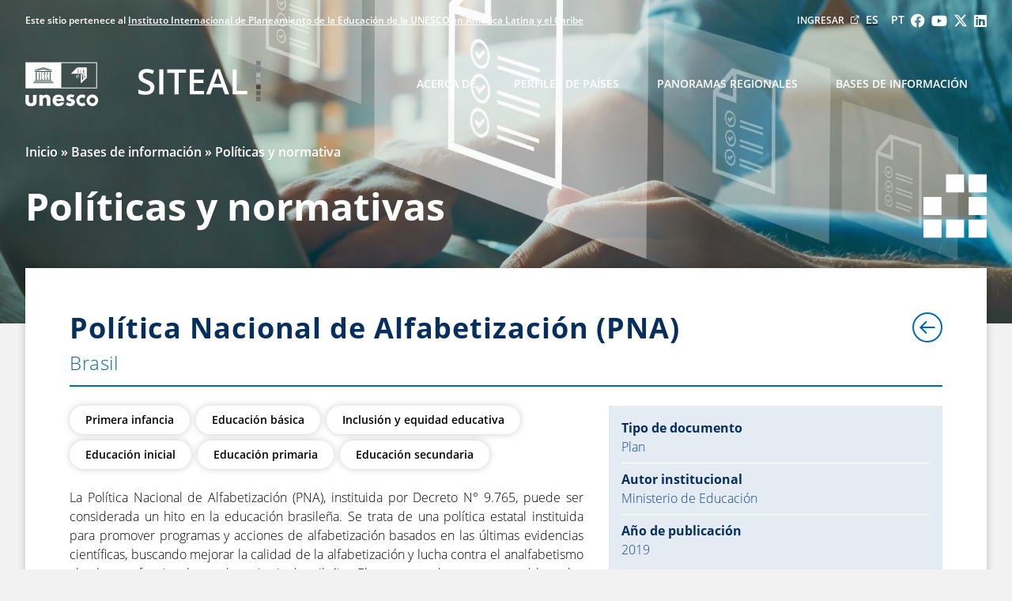

--- FILE ---
content_type: text/html; charset=utf-8
request_url: https://siteal.iiep.unesco.org/bdnp/3057/politica-nacional-alfabetizacion-pna
body_size: 31260
content:
<!DOCTYPE html>
<html
  xmlns:content="http://purl.org/rss/1.0/modules/content/"
  xmlns:dc="http://purl.org/dc/terms/"
  xmlns:foaf="http://xmlns.com/foaf/0.1/"
  xmlns:og="http://ogp.me/ns#"
  xmlns:rdfs="http://www.w3.org/2000/01/rdf-schema#"
  xmlns:sioc="http://rdfs.org/sioc/ns#"
  xmlns:sioct="http://rdfs.org/sioc/types#"
  xmlns:skos="http://www.w3.org/2004/02/skos/core#"
  xmlns:xsd="http://www.w3.org/2001/XMLSchema#" class="no_js">

  <head>
    <link rel="profile" href="http://www.w3.org/1999/xhtml/vocab" />
    <meta name="viewport" content="width=device-width, initial-scale=1.0">
    <meta http-equiv="Content-Type" content="text/html; charset=utf-8" />
<meta name="Generator" content="Drupal 7 (http://drupal.org)" />
<link rel="canonical" href="/bdnp/3057/politica-nacional-alfabetizacion-pna" />
<link rel="shortlink" href="/node/3057" />
<link rel="shortcut icon" href="https://siteal.iiep.unesco.org/sites/default/files/favicon_1.png" type="image/png" />
    <title>Política Nacional de Alfabetización (PNA) | SITEAL</title>
    <style type="text/css" media="all">
@import url("https://siteal.iiep.unesco.org/modules/system/system.base.css?t487ym");
@import url("https://siteal.iiep.unesco.org/modules/system/system.menus.css?t487ym");
@import url("https://siteal.iiep.unesco.org/modules/system/system.messages.css?t487ym");
@import url("https://siteal.iiep.unesco.org/modules/system/system.theme.css?t487ym");
</style>
<style type="text/css" media="all">
@import url("https://siteal.iiep.unesco.org/modules/book/book.css?t487ym");
@import url("https://siteal.iiep.unesco.org/modules/comment/comment.css?t487ym");
@import url("https://siteal.iiep.unesco.org/modules/field/theme/field.css?t487ym");
@import url("https://siteal.iiep.unesco.org/modules/node/node.css?t487ym");
@import url("https://siteal.iiep.unesco.org/modules/search/search.css?t487ym");
@import url("https://siteal.iiep.unesco.org/modules/user/user.css?t487ym");
@import url("https://siteal.iiep.unesco.org/sites/all/modules/ckeditor/css/ckeditor.css?t487ym");
</style>
<style type="text/css" media="all">
@import url("https://siteal.iiep.unesco.org/sites/all/modules/ctools/css/ctools.css?t487ym");
@import url("https://siteal.iiep.unesco.org/modules/locale/locale.css?t487ym");
@import url("https://siteal.iiep.unesco.org/sites/all/libraries/chosen/chosen.min.css?t487ym");
@import url("https://siteal.iiep.unesco.org/sites/all/modules/sit_ejes/css/ejes.css?t487ym");
</style>
<style type="text/css" media="all">
@import url("https://siteal.iiep.unesco.org/sites/all/themes/siteal2022/css/main.css?t487ym");
</style>
    <!-- HTML5 element support for IE6-8 -->
    <!--[if lt IE 9]>
    <script src="https://cdn.jsdelivr.net/html5shiv/3.7.3/html5shiv-printshiv.min.js"></script>
  <![endif]-->
    <script type="text/javascript" defer="defer" src="https://siteal.iiep.unesco.org/sites/default/files/google_tag/gtm_siteal/google_tag.script.js?t487ym"></script>
<script type="text/javascript" src="//code.jquery.com/jquery-1.12.4.min.js"></script>
<script type="text/javascript">
<!--//--><![CDATA[//><!--
window.jQuery || document.write("<script src='/sites/all/modules/jquery_update/replace/jquery/1.12/jquery.min.js'>\x3C/script>")
//--><!]]>
</script>
<script type="text/javascript" src="https://siteal.iiep.unesco.org/misc/jquery-extend-3.4.0.js?v=1.12.4"></script>
<script type="text/javascript" src="https://siteal.iiep.unesco.org/misc/jquery-html-prefilter-3.5.0-backport.js?v=1.12.4"></script>
<script type="text/javascript" src="https://siteal.iiep.unesco.org/misc/jquery.once.js?v=1.2"></script>
<script type="text/javascript" src="https://siteal.iiep.unesco.org/misc/drupal.js?t487ym"></script>
<script type="text/javascript" src="https://siteal.iiep.unesco.org/sites/all/modules/jquery_update/js/jquery_browser.js?v=0.0.1"></script>
<script type="text/javascript" src="https://siteal.iiep.unesco.org/sites/all/modules/admin_menu/admin_devel/admin_devel.js?t487ym"></script>
<script type="text/javascript" src="https://siteal.iiep.unesco.org/sites/default/files/languages/es_QKOZlsWG8hSSbPGumYoJ0QhSoBkXL1BZf4OX6KWc_ZQ.js?t487ym"></script>
<script type="text/javascript" src="https://siteal.iiep.unesco.org/sites/all/modules/google_analytics/googleanalytics.js?t487ym"></script>
<script type="text/javascript" src="https://www.googletagmanager.com/gtag/js?id=UA-9406857-1"></script>
<script type="text/javascript">
<!--//--><![CDATA[//><!--
window.dataLayer = window.dataLayer || [];function gtag(){dataLayer.push(arguments)};gtag("js", new Date());gtag("set", "developer_id.dMDhkMT", true);gtag("config", "UA-9406857-1", {"groups":"default","cookie_domain":".siteal.iiep.unesco.org"});gtag("config", "G-PRE91CZ3V2", {"groups":"default","cookie_domain":".siteal.iiep.unesco.org"});
//--><!]]>
</script>
<script type="text/javascript" src="https://siteal.iiep.unesco.org/sites/all/libraries/chosen/chosen.jquery.min.js?t487ym"></script>
<script type="text/javascript" src="https://siteal.iiep.unesco.org/sites/all/modules/sit_ejes/js/main.js?t487ym"></script>
<script type="text/javascript" src="https://siteal.iiep.unesco.org/sites/all/themes/siteal2022/js/siteal2022.js?t487ym"></script>
<script type="text/javascript" src="https://siteal.iiep.unesco.org/sites/all/themes/siteal2022/js/iiep_login.js?t487ym"></script>
<script type="text/javascript" src="https://siteal.iiep.unesco.org/sites/all/themes/siteal2022/js/contrib/jquery.waypoints.min.js?t487ym"></script>
<script type="text/javascript">
<!--//--><![CDATA[//><!--
jQuery.extend(Drupal.settings, {"basePath":"\/","pathPrefix":"","setHasJsCookie":0,"ajaxPageState":{"theme":"siteal2022","theme_token":"AJvC9ix0DfNt8vruh0qz3iTRv3LE3JPuprZDtww1u60","js":{"https:\/\/siteal.iiep.unesco.org\/sites\/default\/files\/google_tag\/gtm_siteal\/google_tag.script.js":1,"\/\/code.jquery.com\/jquery-1.12.4.min.js":1,"0":1,"misc\/jquery-extend-3.4.0.js":1,"misc\/jquery-html-prefilter-3.5.0-backport.js":1,"misc\/jquery.once.js":1,"misc\/drupal.js":1,"sites\/all\/modules\/jquery_update\/js\/jquery_browser.js":1,"sites\/all\/modules\/admin_menu\/admin_devel\/admin_devel.js":1,"public:\/\/languages\/es_QKOZlsWG8hSSbPGumYoJ0QhSoBkXL1BZf4OX6KWc_ZQ.js":1,"sites\/all\/modules\/google_analytics\/googleanalytics.js":1,"https:\/\/www.googletagmanager.com\/gtag\/js?id=UA-9406857-1":1,"1":1,"sites\/all\/libraries\/chosen\/chosen.jquery.min.js":1,"sites\/all\/modules\/sit_ejes\/js\/main.js":1,"sites\/all\/themes\/siteal2022\/js\/siteal2022.js":1,"sites\/all\/themes\/siteal2022\/js\/iiep_login.js":1,"sites\/all\/themes\/siteal2022\/js\/contrib\/jquery.waypoints.min.js":1},"css":{"modules\/system\/system.base.css":1,"modules\/system\/system.menus.css":1,"modules\/system\/system.messages.css":1,"modules\/system\/system.theme.css":1,"modules\/book\/book.css":1,"modules\/comment\/comment.css":1,"modules\/field\/theme\/field.css":1,"modules\/node\/node.css":1,"modules\/search\/search.css":1,"modules\/user\/user.css":1,"sites\/all\/modules\/ckeditor\/css\/ckeditor.css":1,"sites\/all\/modules\/ctools\/css\/ctools.css":1,"modules\/locale\/locale.css":1,"sites\/all\/libraries\/chosen\/chosen.min.css":1,"sites\/all\/modules\/sit_perfiles\/css\/main.css":1,"sites\/all\/modules\/sit_ejes\/css\/ejes.css":1,"sites\/all\/themes\/siteal2022\/css\/main.css":1}},"googleanalytics":{"account":["UA-9406857-1","G-PRE91CZ3V2"],"trackOutbound":1,"trackMailto":1,"trackDownload":1,"trackDownloadExtensions":"7z|aac|arc|arj|asf|asx|avi|bin|csv|doc(x|m)?|dot(x|m)?|exe|flv|gif|gz|gzip|hqx|jar|jpe?g|js|mp(2|3|4|e?g)|mov(ie)?|msi|msp|pdf|phps|png|ppt(x|m)?|pot(x|m)?|pps(x|m)?|ppam|sld(x|m)?|thmx|qtm?|ra(m|r)?|sea|sit|tar|tgz|torrent|txt|wav|wma|wmv|wpd|xls(x|m|b)?|xlt(x|m)|xlam|xml|z|zip","trackDomainMode":1}});
//--><!]]>
</script>

    <!-- Sharing Meta Tags -->
    <meta name="format-detection" content="telephone=no">
    <meta name="theme-color" content="#bf5054">
    <meta name="msapplication-TileColor" content="#bf5054">

    <!-- Generic Meta Tags -->
    <meta name="description" content="El Sistema de Información de Tendencias Educativas en América Latina (SITEAL) es un observatorio regional en línea del IIPE UNESCO.">
    <meta name="og:description" content="El Sistema de Información de Tendencias Educativas en América Latina (SITEAL) es un observatorio regional en línea del IIPE UNESCO.">
    <meta name="og:title" content="Política Nacional de Alfabetización (PNA) | SITEAL">
    <meta name="og:site_name" content="SITEAL">
    <meta name="og:type" content="website">
    <meta name="og:image" itemprop="image" property="http://siteal.iiep.unesco.org/sites/all/themes/siteal2022/img/og_image.png?1769476993">
    <meta name="og:image:secure_url" itemprop="image" property="https://siteal.iiep.unesco.org/sites/all/themes/siteal2022/img/og_image.png?1769476993">
    <!-- Facebook Meta Tags -->
    <meta property="og:url" content="https://siteal.iiep.unesco.org/bdnp/3057/politica-nacional-alfabetizacion-pna">
    <meta property="og:type" content="website">
    <meta property="og:title" content="Política Nacional de Alfabetización (PNA) | SITEAL">
    <meta property="og:description" content="El Sistema de Información de Tendencias Educativas en América Latina (SITEAL) es un observatorio regional en línea del IIPE UNESCO.">
    <meta property="og:image" content="https://siteal.iiep.unesco.org/sites/all/themes/siteal2022/img/og_image.png?1769476993">
    <!-- Twitter Meta Tags -->
    <meta name="twitter:card" content="summary_large_image">
    <meta property="twitter:domain" content="siteal.iiep.unesco.org">
    <meta property="twitter:url" content="https://siteal.iiep.unesco.org/bdnp/3057/politica-nacional-alfabetizacion-pna">
    <meta name="twitter:title" content="Política Nacional de Alfabetización (PNA) | SITEAL">
    <meta name="twitter:description" content="El Sistema de Información de Tendencias Educativas en América Latina (SITEAL) es un observatorio regional en línea del IIPE UNESCO.">
    <meta name="twitter:image" content="https://siteal.iiep.unesco.org/sites/all/themes/siteal2022/img/og_image.png?1769476993">
  </head>

  <body class="has-main-header page-node-sit-accion">
    <div id="skip-link">
      <a href="#main-content" class="element-invisible element-focusable">Pasar al contenido principal</a>
    </div>
      <div class="region region-page-top">
    <noscript aria-hidden="true"><iframe src="https://www.googletagmanager.com/ns.html?id=GTM-P4NW728T" height="0" width="0" style="display:none;visibility:hidden"></iframe></noscript>
  </div>
    <header class="header-iipe">
  <div class="upper-header container">
    <div class="belongs-to-column">
      <p>
        Este sitio pertenece al <a href="https://www.buenosaires.iiep.unesco.org/es" class="cta font-medium" target="_blank">Instituto Internacional de Planeamiento de la Educación de la UNESCO en América Latina y el Caribe</a>      </p>
    </div>
    <div class="links-column">
      <a href="https://www.buenosaires.iiep.unesco.org/es/perfil/login" class="cta external" target="_blank" data-iiep-user="profileURL">
        <span data-iiep-user="userName">Ingresar</span>
      </a>
        <div class="region region-header-util">
    <div id="block-locale-language" class="block block-locale">

    
  <div class="content">
    <ul class="language-switcher-locale-url"><li class="es first active"><a href="/bdnp/3057/politica-nacional-alfabetizacion-pna" class="language-link uppercase active" xml:lang="es">es</a></li>
<li class="pt-br last"><a href="/pt/node/3057" class="language-link uppercase" xml:lang="pt-br">pt</a></li>
</ul>  </div>
</div>
  </div>
      <div class="social-links"><ul class="social-menu">
  <li>
    <a class="social-facebook" href="https://www.facebook.com/IIPEUNESCO/" title="Facebook"><span class="fab fa-facebook"></span></a>
  </li>
  <li>
    <a class="social-youtube" href="https://www.youtube.com/channel/UCtA25MtivvVCY7fpgGLBegw" title="YouTube"><span class="fab fa-youtube"></span></a>
  </li>
  <li>
    <a class="social-twitter text-center" href="https://twitter.com/IIPEUNESCO_BA" title="Twitter">
      <svg xmlns="http://www.w3.org/2000/svg" viewBox="0 0 24 24" width="18" height="18"><g><path d="M18.244 2.25h3.308l-7.227 8.26 8.502 11.24H16.17l-5.214-6.817L4.99 21.75H1.68l7.73-8.835L1.254 2.25H8.08l4.713 6.231zm-1.161 17.52h1.833L7.084 4.126H5.117z"></path></g></svg>
    </a>
  </li>
  <li>
    <a class="social-linkedin" href="https://ar.linkedin.com/company/iipe-unesco-buenos-aires" title="LinkedIn"><span class="fab fa-linkedin"></span></a>
  </li>
</ul>
</div>
    </div>
  </div>
  <div class="lower-header container">
    <div class="logo-column">
      <a class="iiep-siteal-logo" href="/"><span class="sr-only">SITEAL</span></a>
    </div>
    <div class="menu-column">
      <nav data-megamenu="iipe-main-megamenu" role="navigation" aria-labelledby="mainmenulabel">
        <h2 id="mainmenulabel" class="sr-only">Main Menu</h2>
        <div id="siteal-menu-large">
          <ul class="nav navbar-nav">
  <li>
    <a href="/acerca_de">Acerca de</a>  </li>
  <li>
    <a href="/#paises" class="dropdown-toggle" data-dropdown-toggle="pais">Perfiles de países</a>    <div class="dropdown-menu" data-dropdown-menu="pais">
      <div class="container">
        <ul>
  <li><a href="/pais/argentina">Argentina</a></li>
  <li><a href="/pais/bolivia">Bolivia</a></li>
  <li><a href="/pais/brasil">Brasil</a></li>
  <li><a href="/pais/colombia">Colombia</a></li>
  <li><a href="/pais/costa_rica">Costa Rica</a></li>
</ul>
<ul>
  <li><a href="/pais/cuba">Cuba</a></li>
  <li><a href="/pais/chile">Chile</a></li>
  <li><a href="/pais/republica_dominicana">República Dominicana</a></li>
  <li><a href="/pais/ecuador">Ecuador</a></li>
  <li><a href="/pais/el_salvador">El Salvador</a></li>
</ul>
<ul>
  <li><a href="/pais/guatemala">Guatemala</a></li>
  <li><a href="/pais/honduras">Honduras</a></li>
  <li><a href="/pais/mexico">México</a></li>
  <li><a href="/pais/nicaragua">Nicaragua</a></li>
  <li><a href="/pais/panama">Panamá</a></li>
</ul>
<ul>
  <li><a href="/pais/paraguay">Paraguay</a></li>
  <li><a href="/pais/peru">Perú</a></li>
  <li><a href="/pais/uruguay">Uruguay</a></li>
  <li><a href="/pais/venezuela">Venezuela</a></li>
</ul>      </div>
    </div>
  </li>
  <li>
    <a href="/#ejes-tematicos" class="dropdown-toggle" data-dropdown-toggle="ejes">Panoramas regionales</a>    <div class="dropdown-menu" data-dropdown-menu="ejes">
      <div class="container">
        <ul>
  <li>
    <a href="/eje/educacion_basica">Educación básica</a>    <ul>
      <li class="child">
        <a href="/eje/educacion_inicial">Educación inicial</a>      </li>
      <li class="child">
        <a href="/eje/educacion_primaria">Educación primaria</a>      </li>
      <li class="child">
        <a href="/eje/educacion_secundaria">Educación secundaria</a>      </li>
    </ul>
  </li>
</ul>
<ul>
  <li><a href="/eje/inclusion_y_equidad">Inclusión y equidad educativa</a></li>
  <li><a href="/eje/educacion_y_genero">Educación y género</a></li>
  <li><a href="/eje/educacion_y_tic"> Educación y tecnologías digitales</a></li>
</ul>
<ul>
  <li><a href="/eje/docentes">Docentes</a></li>
  <li>
    <a href="/eje/educacion_y_formacion_tecnica_y_profesional">Educación y Formación Técnica y Profesional</a>  </li>
  <li><a href="/eje/financiamiento">Financiamiento Educativo</a></li>
</ul>
      </div>
    </div>
  </li>
  <li>
    <a href="/#bases-de-informacion" class="dropdown-toggle" data-dropdown-toggle="bases">Bases de información</a>    <div class="dropdown-menu" data-dropdown-menu="bases">
      <div class="container">
        <ul>
  <li>
    <a href="/politicas">Políticas y normativas</a>  </li>
</ul>
<ul>
  <li>
    <a href="/indicadores">Indicadores estadísticos</a>  </li>
</ul>
<ul>
  <li>
    <a href="/investigaciones">Base de investigaciones sobre políticas</a>  </li>
</ul>      </div>
    </div>
  </li>
</ul>        </div>
      </nav>
      <div id="menu-bar-toggler" data-sit-menu-bar-toggler="siteal_2022">
        <span></span>
        <span></span>
        <span></span>
      </div>
    </div>
  </div>
  <div class="menu-bar container">
    <nav data-megamenu="iipe-main-megamenu" role="navigation" aria-labelledby="mainmenulabel">
      <h2 id="mainmenulabel" class="sr-only">Main Menu</h2>
      <div id="siteal-menu-small">
        <ul class="nav navbar-nav">
  <li>
    <a href="/acerca_de">Acerca de</a>  </li>
  <li>
    <a href="/#paises" class="dropdown-toggle" data-dropdown-toggle="pais">Perfiles de países</a>    <div class="dropdown-menu" data-dropdown-menu="pais">
      <div class="container">
        <ul>
  <li><a href="/pais/argentina">Argentina</a></li>
  <li><a href="/pais/bolivia">Bolivia</a></li>
  <li><a href="/pais/brasil">Brasil</a></li>
  <li><a href="/pais/colombia">Colombia</a></li>
  <li><a href="/pais/costa_rica">Costa Rica</a></li>
</ul>
<ul>
  <li><a href="/pais/cuba">Cuba</a></li>
  <li><a href="/pais/chile">Chile</a></li>
  <li><a href="/pais/republica_dominicana">República Dominicana</a></li>
  <li><a href="/pais/ecuador">Ecuador</a></li>
  <li><a href="/pais/el_salvador">El Salvador</a></li>
</ul>
<ul>
  <li><a href="/pais/guatemala">Guatemala</a></li>
  <li><a href="/pais/honduras">Honduras</a></li>
  <li><a href="/pais/mexico">México</a></li>
  <li><a href="/pais/nicaragua">Nicaragua</a></li>
  <li><a href="/pais/panama">Panamá</a></li>
</ul>
<ul>
  <li><a href="/pais/paraguay">Paraguay</a></li>
  <li><a href="/pais/peru">Perú</a></li>
  <li><a href="/pais/uruguay">Uruguay</a></li>
  <li><a href="/pais/venezuela">Venezuela</a></li>
</ul>      </div>
    </div>
  </li>
  <li>
    <a href="/#ejes-tematicos" class="dropdown-toggle" data-dropdown-toggle="ejes">Panoramas regionales</a>    <div class="dropdown-menu" data-dropdown-menu="ejes">
      <div class="container">
        <ul>
  <li>
    <a href="/eje/educacion_basica">Educación básica</a>    <ul>
      <li class="child">
        <a href="/eje/educacion_inicial">Educación inicial</a>      </li>
      <li class="child">
        <a href="/eje/educacion_primaria">Educación primaria</a>      </li>
      <li class="child">
        <a href="/eje/educacion_secundaria">Educación secundaria</a>      </li>
    </ul>
  </li>
</ul>
<ul>
  <li><a href="/eje/inclusion_y_equidad">Inclusión y equidad educativa</a></li>
  <li><a href="/eje/educacion_y_genero">Educación y género</a></li>
  <li><a href="/eje/educacion_y_tic"> Educación y tecnologías digitales</a></li>
</ul>
<ul>
  <li><a href="/eje/docentes">Docentes</a></li>
  <li>
    <a href="/eje/educacion_y_formacion_tecnica_y_profesional">Educación y Formación Técnica y Profesional</a>  </li>
  <li><a href="/eje/financiamiento">Financiamiento Educativo</a></li>
</ul>
      </div>
    </div>
  </li>
  <li>
    <a href="/#bases-de-informacion" class="dropdown-toggle" data-dropdown-toggle="bases">Bases de información</a>    <div class="dropdown-menu" data-dropdown-menu="bases">
      <div class="container">
        <ul>
  <li>
    <a href="/politicas">Políticas y normativas</a>  </li>
</ul>
<ul>
  <li>
    <a href="/indicadores">Indicadores estadísticos</a>  </li>
</ul>
<ul>
  <li>
    <a href="/investigaciones">Base de investigaciones sobre políticas</a>  </li>
</ul>      </div>
    </div>
  </li>
</ul>      </div>
    </nav>
    <div class="social-links"><ul class="social-menu">
  <li>
    <a class="social-facebook" href="https://www.facebook.com/IIPEUNESCO/" title="Facebook"><span class="fab fa-facebook"></span></a>
  </li>
  <li>
    <a class="social-youtube" href="https://www.youtube.com/channel/UCtA25MtivvVCY7fpgGLBegw" title="YouTube"><span class="fab fa-youtube"></span></a>
  </li>
  <li>
    <a class="social-twitter text-center" href="https://twitter.com/IIPEUNESCO_BA" title="Twitter">
      <svg xmlns="http://www.w3.org/2000/svg" viewBox="0 0 24 24" width="18" height="18"><g><path d="M18.244 2.25h3.308l-7.227 8.26 8.502 11.24H16.17l-5.214-6.817L4.99 21.75H1.68l7.73-8.835L1.254 2.25H8.08l4.713 6.231zm-1.161 17.52h1.833L7.084 4.126H5.117z"></path></g></svg>
    </a>
  </li>
  <li>
    <a class="social-linkedin" href="https://ar.linkedin.com/company/iipe-unesco-buenos-aires" title="LinkedIn"><span class="fab fa-linkedin"></span></a>
  </li>
</ul>
</div>
  </div>
</header>
<header class="main-header"  style=" 
      --siteal2022-main-header-img: url('https://siteal.iiep.unesco.org/sites/default/files/theme_siteal2022/header_images/politicas_0.jpg');
    " >

      <div class="container">
      <div class="breadcrumb-row">
        <h2 class="element-invisible">Usted está aquí</h2><div class="breadcrumb"><a href="/">Inicio</a> » Bases de información » <a href="/politicas">Políticas y normativa</a></div>      </div>
    </div>
  
  <div class="container">
    <div class="title-column">
      <h1>Políticas y normativas</h1>
                </div>
    <div class="icon-column colorize-icon">
      <svg height="97.041" viewBox="0 0 97.041 97.041" width="97.041" xmlns="http://www.w3.org/2000/svg" class="svg_siteal_icon"><path d="m34.68 0h27.681v27.665h-27.681z" fill="#fff" class="block block-t-c"/><path d="m69.36 0h27.681v27.673h-27.681z" fill="#fff" class="block block-t-r"/><path d="m69.36 34.692h27.681v27.659h-27.681z" fill="#fff" class="block block-c-r"/><path d="m69.36 69.375h27.681v27.666h-27.681z" fill="#fff" class="block block-b-r"/><path d="m34.68 69.367h27.681v27.674h-27.681z" fill="#fff" class="block block-b-c"/><path d="m0 69.353h27.681v27.688h-27.681z" fill="#fff" class="block block-b-l"/><path d="m0 34.688h27.681v27.666h-27.681z" fill="#fff" class="block block-c-l"/></svg>    </div>
  </div>
</header>
<main class="main-container">
  <header role="banner" id="page-header">
      </header> <!-- /#page-header -->

  <div class="row">
    <section>
      <a id="main-content"></a>
      <div class="section-content">

                                                  
        <div class="siteal2022block siteal2022nodeblock siteal2022-node-sit-accion shadowed-block">
          <div class="siteal2022block-header">
            <div>
              <h3 class="siteal2022block-title">Política Nacional de Alfabetización (PNA)</h3>
              <h4 class="siteal2022block-subtitle"><a href="/pais/brasil">Brasil</a></h4>
            </div>
            <div class="siteal2022block-back">
              <a href="/politicas">
                <div class="back-button"></div>
              </a>
            </div>
          </div>
            <div class="region region-content">
    <div id="block-system-main" class="block block-system">

    
  <div class="content">
    <div id="node-3057" class="node node-sit-accion clearfix" about="/bdnp/3057/politica-nacional-alfabetizacion-pna" typeof="sioc:Item foaf:Document">

  
      <span property="dc:title" content="Política Nacional de Alfabetización (PNA)" class="rdf-meta element-hidden"></span><span property="sioc:num_replies" content="0" datatype="xsd:integer" class="rdf-meta element-hidden"></span>
  
  <div class="content">
    <div class='sit_node-detail-data'><div class='tags'><a href="/eje/primera_infancia" class="tag tag-subject"><span class='badge badge-primera_infancia'>Primera infancia</span></a><a href="/eje/educacion_basica" class="tag tag-subject"><span class='badge badge-educacion_basica'>Educación básica</span></a><a href="/eje/inclusion_y_equidad" class="tag tag-subject"><span class='badge badge-inclusion_y_equidad'>Inclusión y equidad educativa</span></a><a href="/eje/educacion_inicial" class="tag tag-subject"><span class='badge badge-educacion_inicial'>Educación inicial</span></a><a href="/eje/educacion_primaria" class="tag tag-subject"><span class='badge badge-educacion_primaria'>Educación primaria</span></a><a href="/eje/educacion_secundaria" class="tag tag-subject"><span class='badge badge-educacion_secundaria'>Educación secundaria</span></a></div><div class='fmod_view-field fmod_view-field-body'><div class='fmod_view-value'><p class="rtejustify">La Política Nacional de Alfabetización (PNA), instituida por Decreto N° 9.765, puede ser considerada un hito en la educación brasileña. Se trata de una política estatal instituida para promover programas y acciones de alfabetización basados ​​en las últimas evidencias científicas, buscando mejorar la calidad de la alfabetización y lucha contra el analfabetismo absoluto y funcional en el territorio brasileño. El presente documento establece los principios, objetivos y directrices de la Política, los agentes e instituciones implicados, y los lineaientos para su implementación y monitoreo. </p>
<p> </p>
</div></div><ul class='file_list'><li class='file_PDF'><a href="https://siteal.iiep.unesco.org/sites/default/files/sit_accion_files/10078.pdf" onclick="ga_trackFileDownload(&#039;10078.pdf&#039;);"><i class='iiepicon iiepicon-external-link'></i>Política Nacional de Alfabetización (PNA) <span class='file_details'>[PDF, 5MB]</span></a></li></ul></div><div class='sit_node-detail-ficha'><div class='fmod_view-field fmod_view-field-type'><div class='fmod_view-label'>Tipo de documento</div><div class='fmod_view-value'>Plan</div></div><div class='fmod_view-field fmod_view-field-institution'><div class='fmod_view-label'>Autor institucional</div><div class='fmod_view-value'><p>Ministerio de Educación </p>
</div></div><div class='fmod_view-field fmod_view-field-year_publication'><div class='fmod_view-label'>Año de publicación</div><div class='fmod_view-value'>2019</div></div></div>  </div>

  
  
</div>
  </div>
</div>
  </div>
        </div>
      </div>
    </section>
  </div>
</main>

<footer class="footer-iipe">
  <div class="container">
    <a
      href="/"
      class="uppercase"
      target="_blank">
      <img src="/sites/all/modules/sit_theme_helpers/img/unesco_logo_blue.svg" alt="UNESCO logo" class="footer-logo" />
    </a>
  </div>
  <div class="container content">
    <div class="footer-column">
      <div class="item-list"><h3>IIPE UNESCO</h3><ul><li class="first"><a href="https://www.iiep.unesco.org/es/quienes-somos" class="cta external" target="_blank">Acerca del IIPE</a></li>
<li><a href="https://www.iiep.unesco.org/en/iiep-regional-office-africa" class="cta external" target="_blank">IIPE UNESCO en África</a></li>
<li><a href="https://www.iiep.unesco.org/es/iipe-unesco-oficina-para-america-latina-y-el-caribe" class="cta external" target="_blank">IIPE UNESCO en ALC</a></li>
<li><a href="https://www.iiep.unesco.org/es/iiep-global-campus" class="cta external" target="_blank">Formación</a></li>
<li><a href="https://www.iiep.unesco.org/es/node/63" class="cta external" target="_blank">Cooperación técnica</a></li>
<li class="last"><a href="https://www.iiep.unesco.org/es/node/19" class="cta external" target="_blank">Generación y movilización de conocimientos</a></li>
</ul></div>    </div>
    <div class="footer-column">
      <div class="item-list"><h3>Términos de uso</h3><ul><li class="first"><a href="https://www.unesco.org/es/privacy-notice" class="cta external" target="_blank">Política de privacidad</a></li>
<li><a href="https://www.unesco.org/es/faq" class="cta external" target="_blank">Preguntas frecuentes</a></li>
<li><a href="https://www.unesco.org/en/ios/report-wrongdoing" class="cta external" target="_blank">Denunciar irregularidades</a></li>
<li class="last"><a href="https://www.unesco.org/es/scamalert" class="cta external" target="_blank">Alerta de fraude</a></li>
</ul></div>    </div>
    <div class="footer-column">
      <div class="item-list"><h3>Participe</h3><ul><li class="first"><a href="mailto:siteal@iiep.unesco.org" class="cta external" target="_blank">Contacto</a></li>
<li><a href="https://my.iiep.unesco.org/newsletter/subscribe/53c51bfd-affc-4968-b42d-78860eb8ff85" class="cta external" target="_blank">Suscríbase a nuestro boletín de novedades</a></li>
<li><a href="https://www.iiep.unesco.org/es/node/121" class="cta external" target="_blank">Lea nuestras noticias</a></li>
<li><a href="https://www.iiep.unesco.org/es/node/79" class="cta external" target="_blank">Participe en nuestros eventos</a></li>
<li><a href="https://network.iiep.unesco.org/es/global-home" class="cta external" target="_blank">Comunidades de Práctica</a></li>
<li class="last"><a href="https://www.iiep.unesco.org/es/partnerships" class="cta external" target="_blank">Asociarse con el IIPE</a></li>
</ul></div>    </div>
    <div class="footer-column">
      <div class="item-list">
        <h3>Síganos</h3>
        <ul>
          <li>
            <a
              href="https://www.facebook.com/IIPEUNESCO"
              class="cta external no-underline social-link"
              target="_blank">
              <div class="footer-social-icon-wrapper">
                <img src="/sites/all/modules/sit_theme_helpers/img/social-facebook.svg" alt="Facebook logo" />
              </div>
              Facebook
            </a>
          </li>
          <li>
            <a
              href="https://x.com/IIPEUNESCO_BA"
              class="cta external no-underline social-link"
              target="_blank">
              <div class="footer-social-icon-wrapper">
                <img src="/sites/all/modules/sit_theme_helpers/img/social-twitter.svg" alt="X logo" />
              </div>
              X
            </a>
          </li>
          <li>
            <a
              href="https://ar.linkedin.com/company/iipe-unesco-buenos-aires"
              class="cta external no-underline social-link"
              target="_blank">
              <div class="footer-social-icon-wrapper">
                <img src="/sites/all/modules/sit_theme_helpers/img/social-linkedin.svg" alt="Linkedin logo" />
              </div>
              Linkedin
            </a>
          </li>
          <li>
            <a
              href="https://www.youtube.com/c/IIPEUNESCOAm%C3%A9ricaLatina"
              class="cta external no-underline social-link"
              target="_blank">
              <div class="footer-social-icon-wrapper">
                <img src="/sites/all/modules/sit_theme_helpers/img/social-youtube.svg" alt="Youtube logo" />
              </div>
              Youtube
            </a>
          </li>
        </ul>
      </div>
    </div>
  </div>
</footer>    
    <div id="spot-modal" class="modal-wrapper" data-modal-campaign="siteal-spot">
  <div class="modal">
    <div class="modal-header">
      <p class="text-right">
        <button class="iiepicon-x modal-close-icon"></button>
      </p>
    </div>
    <div class="modal-content">
      <div class="responsive-iframe-wrapper">
         <iframe
          width="560"
          height="315"
          src="https://www.youtube.com/embed/xTE4Vl8Dlgg?si=T1iT7UpeBukL3CHz"
          title="¿Qué es el SITEAL?"
          frameborder="0"
          allow="accelerometer; autoplay; clipboard-write; encrypted-media; gyroscope; picture-in-picture; web-share"
          allowfullscreen
        ></iframe>
    </div>
    <div class="modal-footer">
      <label for="stop">
        <input type="checkbox" name="stop" id="stop" checked="0">
         No volver a mostrar este mensaje      </label>
    </div>
  </div>
</div>  </body>

  </html>

--- FILE ---
content_type: text/css
request_url: https://siteal.iiep.unesco.org/sites/all/themes/siteal2022/css/main.css?t487ym
body_size: 239251
content:
*,::after,::before{box-sizing:border-box;border-width:0;border-style:solid;border-color:currentColor}::after,::before{--tw-content:''}html{line-height:1.5;-webkit-text-size-adjust:100%;-moz-tab-size:4;-o-tab-size:4;tab-size:4;font-family:ui-sans-serif,system-ui,-apple-system,BlinkMacSystemFont,"Segoe UI",Roboto,"Helvetica Neue",Arial,"Noto Sans",sans-serif,"Apple Color Emoji","Segoe UI Emoji","Segoe UI Symbol","Noto Color Emoji";font-feature-settings:normal;font-variation-settings:normal}body{margin:0;line-height:inherit}hr{height:0;color:inherit;border-top-width:1px}abbr:where([title]){-webkit-text-decoration:underline dotted;text-decoration:underline dotted}h1,h2,h3,h4,h5,h6{font-size:inherit;font-weight:inherit}a{color:inherit;text-decoration:inherit}b,strong{font-weight:bolder}code,kbd,pre,samp{font-family:ui-monospace,SFMono-Regular,Menlo,Monaco,Consolas,"Liberation Mono","Courier New",monospace;font-size:1em}small{font-size:80%}sub,sup{font-size:75%;line-height:0;position:relative;vertical-align:baseline}sub{bottom:-.25em}sup{top:-.5em}table{text-indent:0;border-color:inherit;border-collapse:collapse}button,input,optgroup,select,textarea{font-family:inherit;font-size:100%;font-weight:inherit;line-height:inherit;color:inherit;margin:0;padding:0}button,select{text-transform:none}[type=button],[type=reset],[type=submit],button{-webkit-appearance:button;background-color:transparent;background-image:none}:-moz-focusring{outline:auto}:-moz-ui-invalid{box-shadow:none}progress{vertical-align:baseline}::-webkit-inner-spin-button,::-webkit-outer-spin-button{height:auto}[type=search]{-webkit-appearance:textfield;outline-offset:-2px}::-webkit-search-decoration{-webkit-appearance:none}::-webkit-file-upload-button{-webkit-appearance:button;font:inherit}summary{display:list-item}blockquote,dd,dl,figure,h1,h2,h3,h4,h5,h6,hr,p,pre{margin:0}fieldset{margin:0;padding:0}legend{padding:0}menu,ol,ul{list-style:none;margin:0;padding:0}textarea{resize:vertical}input::-moz-placeholder,textarea::-moz-placeholder{opacity:1;color:#9ca3af}input::placeholder,textarea::placeholder{opacity:1;color:#9ca3af}[role=button],button{cursor:pointer}:disabled{cursor:default}audio,canvas,embed,iframe,img,object,svg,video{display:block;vertical-align:middle}img,video{max-width:100%;height:auto}[hidden]{display:none}*,::after,::before{--tw-border-spacing-x:0;--tw-border-spacing-y:0;--tw-translate-x:0;--tw-translate-y:0;--tw-rotate:0;--tw-skew-x:0;--tw-skew-y:0;--tw-scale-x:1;--tw-scale-y:1;--tw-scroll-snap-strictness:proximity;--tw-ring-offset-width:0px;--tw-ring-offset-color:#fff;--tw-ring-color:rgb(59 130 246 / 0.5);--tw-ring-offset-shadow:0 0 #0000;--tw-ring-shadow:0 0 #0000;--tw-shadow:0 0 #0000;--tw-shadow-colored:0 0 #0000}::backdrop{--tw-border-spacing-x:0;--tw-border-spacing-y:0;--tw-translate-x:0;--tw-translate-y:0;--tw-rotate:0;--tw-skew-x:0;--tw-skew-y:0;--tw-scale-x:1;--tw-scale-y:1;--tw-scroll-snap-strictness:proximity;--tw-ring-offset-width:0px;--tw-ring-offset-color:#fff;--tw-ring-color:rgb(59 130 246 / 0.5);--tw-ring-offset-shadow:0 0 #0000;--tw-ring-shadow:0 0 #0000;--tw-shadow:0 0 #0000;--tw-shadow-colored:0 0 #0000}.container{width:100%;margin-right:auto;margin-left:auto;padding-right:1rem;padding-left:1rem}@media (min-width:640px){.container{max-width:640px}}@media (min-width:768px){.container{max-width:768px;padding-right:2rem;padding-left:2rem}}@media (min-width:1024px){.container{max-width:1024px}}@media (min-width:1280px){.container{max-width:1280px}}@media (min-width:1536px){.container{max-width:1536px}}.sr-only{position:absolute;width:1px;height:1px;padding:0;margin:-1px;overflow:hidden;clip:rect(0,0,0,0);white-space:nowrap;border-width:0}.visible{visibility:visible}.collapse{visibility:collapse}.sticky{position:sticky}.col-span-full{grid-column:1/-1}.block{display:block}.hidden{display:none}.transform{transform:translate(var(--tw-translate-x),var(--tw-translate-y)) rotate(var(--tw-rotate)) skewX(var(--tw-skew-x)) skewY(var(--tw-skew-y)) scaleX(var(--tw-scale-x)) scaleY(var(--tw-scale-y))}.text-left{text-align:left}.text-center{text-align:center}.text-right{text-align:right}.uppercase{text-transform:uppercase}.no-underline{-webkit-text-decoration-line:none;text-decoration-line:none}/*!
 * Font Awesome Free 6.1.2 by @fontawesome - https://fontawesome.com
 * License - https://fontawesome.com/license/free (Icons: CC BY 4.0, Fonts: SIL OFL 1.1, Code: MIT License)
 * Copyright 2022 Fonticons, Inc.
 */.fa{font-family:var(--fa-style-family, "Font Awesome 6 Free");font-weight:var(--fa-style,900)}.fa,.fa-brands,.fa-duotone,.fa-light,.fa-regular,.fa-solid,.fa-thin,.fab,.fad,.fal,.far,.fas,.fat{-moz-osx-font-smoothing:grayscale;-webkit-font-smoothing:antialiased;display:var(--fa-display,inline-block);font-style:normal;font-variant:normal;line-height:1;text-rendering:auto}.fa-1x{font-size:1em}.fa-2x{font-size:2em}.fa-3x{font-size:3em}.fa-4x{font-size:4em}.fa-5x{font-size:5em}.fa-6x{font-size:6em}.fa-7x{font-size:7em}.fa-8x{font-size:8em}.fa-9x{font-size:9em}.fa-10x{font-size:10em}.fa-2xs{font-size:.625em;line-height:.1em;vertical-align:.225em}.fa-xs{font-size:.75em;line-height:.0833333337em;vertical-align:.125em}.fa-sm{font-size:.875em;line-height:.0714285718em;vertical-align:.0535714295em}.fa-lg{font-size:1.25em;line-height:.05em;vertical-align:-.075em}.fa-xl{font-size:1.5em;line-height:.0416666682em;vertical-align:-.125em}.fa-2xl{font-size:2em;line-height:.03125em;vertical-align:-.1875em}.fa-fw{text-align:center;width:1.25em}.fa-ul{list-style-type:none;margin-left:var(--fa-li-margin,2.5em);padding-left:0}.fa-ul>li{position:relative}.fa-li{left:calc(var(--fa-li-width,2em) * -1);position:absolute;text-align:center;width:var(--fa-li-width,2em);line-height:inherit}.fa-border{border-color:var(--fa-border-color,#eee);border-radius:var(--fa-border-radius,.1em);border-style:var(--fa-border-style,solid);border-width:var(--fa-border-width,.08em);padding:var(--fa-border-padding,.2em .25em .15em)}.fa-pull-left{float:left;margin-right:var(--fa-pull-margin,.3em)}.fa-pull-right{float:right;margin-left:var(--fa-pull-margin,.3em)}.fa-beat{animation-name:fa-beat;animation-delay:var(--fa-animation-delay,0);animation-direction:var(--fa-animation-direction,normal);animation-duration:var(--fa-animation-duration,1s);animation-iteration-count:var(--fa-animation-iteration-count,infinite);animation-timing-function:var(--fa-animation-timing,ease-in-out)}.fa-bounce{animation-name:fa-bounce;animation-delay:var(--fa-animation-delay,0);animation-direction:var(--fa-animation-direction,normal);animation-duration:var(--fa-animation-duration,1s);animation-iteration-count:var(--fa-animation-iteration-count,infinite);animation-timing-function:var(--fa-animation-timing,cubic-bezier(.28,.84,.42,1))}.fa-fade{animation-name:fa-fade;animation-delay:var(--fa-animation-delay,0);animation-direction:var(--fa-animation-direction,normal);animation-duration:var(--fa-animation-duration,1s);animation-iteration-count:var(--fa-animation-iteration-count,infinite);animation-timing-function:var(--fa-animation-timing,cubic-bezier(.4,0,.6,1))}.fa-beat-fade{animation-name:fa-beat-fade;animation-delay:var(--fa-animation-delay,0);animation-direction:var(--fa-animation-direction,normal);animation-duration:var(--fa-animation-duration,1s);animation-iteration-count:var(--fa-animation-iteration-count,infinite);animation-timing-function:var(--fa-animation-timing,cubic-bezier(.4,0,.6,1))}.fa-flip{animation-name:fa-flip;animation-delay:var(--fa-animation-delay,0);animation-direction:var(--fa-animation-direction,normal);animation-duration:var(--fa-animation-duration,1s);animation-iteration-count:var(--fa-animation-iteration-count,infinite);animation-timing-function:var(--fa-animation-timing,ease-in-out)}.fa-shake{animation-name:fa-shake;animation-delay:var(--fa-animation-delay,0);animation-direction:var(--fa-animation-direction,normal);animation-duration:var(--fa-animation-duration,1s);animation-iteration-count:var(--fa-animation-iteration-count,infinite);animation-timing-function:var(--fa-animation-timing,linear)}.fa-spin{animation-name:fa-spin;animation-delay:var(--fa-animation-delay,0);animation-direction:var(--fa-animation-direction,normal);animation-duration:var(--fa-animation-duration,2s);animation-iteration-count:var(--fa-animation-iteration-count,infinite);animation-timing-function:var(--fa-animation-timing,linear)}.fa-spin-reverse{--fa-animation-direction:reverse}.fa-pulse,.fa-spin-pulse{animation-name:fa-spin;animation-direction:var(--fa-animation-direction,normal);animation-duration:var(--fa-animation-duration,1s);animation-iteration-count:var(--fa-animation-iteration-count,infinite);animation-timing-function:var(--fa-animation-timing,steps(8))}@media (prefers-reduced-motion:reduce){.fa-beat,.fa-beat-fade,.fa-bounce,.fa-fade,.fa-flip,.fa-pulse,.fa-shake,.fa-spin,.fa-spin-pulse{animation-delay:-1ms;animation-duration:1ms;animation-iteration-count:1;transition-delay:0s;transition-duration:0s}}@keyframes fa-beat{0%,90%{transform:scale(1)}45%{transform:scale(var(--fa-beat-scale,1.25))}}@keyframes fa-bounce{0%{transform:scale(1,1) translateY(0)}10%{transform:scale(var(--fa-bounce-start-scale-x,1.1),var(--fa-bounce-start-scale-y,.9)) translateY(0)}30%{transform:scale(var(--fa-bounce-jump-scale-x,.9),var(--fa-bounce-jump-scale-y,1.1)) translateY(var(--fa-bounce-height,-.5em))}50%{transform:scale(var(--fa-bounce-land-scale-x,1.05),var(--fa-bounce-land-scale-y,.95)) translateY(0)}57%{transform:scale(1,1) translateY(var(--fa-bounce-rebound,-.125em))}64%{transform:scale(1,1) translateY(0)}100%{transform:scale(1,1) translateY(0)}}@keyframes fa-fade{50%{opacity:var(--fa-fade-opacity,.4)}}@keyframes fa-beat-fade{0%,100%{opacity:var(--fa-beat-fade-opacity,.4);transform:scale(1)}50%{opacity:1;transform:scale(var(--fa-beat-fade-scale,1.125))}}@keyframes fa-flip{50%{transform:rotate3d(var(--fa-flip-x,0),var(--fa-flip-y,1),var(--fa-flip-z,0),var(--fa-flip-angle,-180deg))}}@keyframes fa-shake{0%{transform:rotate(-15deg)}4%{transform:rotate(15deg)}24%,8%{transform:rotate(-18deg)}12%,28%{transform:rotate(18deg)}16%{transform:rotate(-22deg)}20%{transform:rotate(22deg)}32%{transform:rotate(-12deg)}36%{transform:rotate(12deg)}100%,40%{transform:rotate(0)}}@keyframes fa-spin{0%{transform:rotate(0)}100%{transform:rotate(360deg)}}.fa-rotate-90{transform:rotate(90deg)}.fa-rotate-180{transform:rotate(180deg)}.fa-rotate-270{transform:rotate(270deg)}.fa-flip-horizontal{transform:scale(-1,1)}.fa-flip-vertical{transform:scale(1,-1)}.fa-flip-both,.fa-flip-horizontal.fa-flip-vertical{transform:scale(-1,-1)}.fa-rotate-by{transform:rotate(var(--fa-rotate-angle,none))}.fa-stack{display:inline-block;height:2em;line-height:2em;position:relative;vertical-align:middle;width:2.5em}.fa-stack-1x,.fa-stack-2x{left:0;position:absolute;text-align:center;width:100%;z-index:var(--fa-stack-z-index,auto)}.fa-stack-1x{line-height:inherit}.fa-stack-2x{font-size:2em}.fa-inverse{color:var(--fa-inverse,#fff)}.fa-0::before{content:"\30 "}.fa-1::before{content:"\31 "}.fa-2::before{content:"\32 "}.fa-3::before{content:"\33 "}.fa-4::before{content:"\34 "}.fa-5::before{content:"\35 "}.fa-6::before{content:"\36 "}.fa-7::before{content:"\37 "}.fa-8::before{content:"\38 "}.fa-9::before{content:"\39 "}.fa-a::before{content:"A"}.fa-address-book::before{content:"\f2b9"}.fa-contact-book::before{content:"\f2b9"}.fa-address-card::before{content:"\f2bb"}.fa-contact-card::before{content:"\f2bb"}.fa-vcard::before{content:"\f2bb"}.fa-align-center::before{content:"\f037"}.fa-align-justify::before{content:"\f039"}.fa-align-left::before{content:"\f036"}.fa-align-right::before{content:"\f038"}.fa-anchor::before{content:"\f13d"}.fa-anchor-circle-check::before{content:"\e4aa"}.fa-anchor-circle-exclamation::before{content:"\e4ab"}.fa-anchor-circle-xmark::before{content:"\e4ac"}.fa-anchor-lock::before{content:"\e4ad"}.fa-angle-down::before{content:"\f107"}.fa-angle-left::before{content:"\f104"}.fa-angle-right::before{content:"\f105"}.fa-angle-up::before{content:"\f106"}.fa-angles-down::before{content:"\f103"}.fa-angle-double-down::before{content:"\f103"}.fa-angles-left::before{content:"\f100"}.fa-angle-double-left::before{content:"\f100"}.fa-angles-right::before{content:"\f101"}.fa-angle-double-right::before{content:"\f101"}.fa-angles-up::before{content:"\f102"}.fa-angle-double-up::before{content:"\f102"}.fa-ankh::before{content:"\f644"}.fa-apple-whole::before{content:"\f5d1"}.fa-apple-alt::before{content:"\f5d1"}.fa-archway::before{content:"\f557"}.fa-arrow-down::before{content:"\f063"}.fa-arrow-down-1-9::before{content:"\f162"}.fa-sort-numeric-asc::before{content:"\f162"}.fa-sort-numeric-down::before{content:"\f162"}.fa-arrow-down-9-1::before{content:"\f886"}.fa-sort-numeric-desc::before{content:"\f886"}.fa-sort-numeric-down-alt::before{content:"\f886"}.fa-arrow-down-a-z::before{content:"\f15d"}.fa-sort-alpha-asc::before{content:"\f15d"}.fa-sort-alpha-down::before{content:"\f15d"}.fa-arrow-down-long::before{content:"\f175"}.fa-long-arrow-down::before{content:"\f175"}.fa-arrow-down-short-wide::before{content:"\f884"}.fa-sort-amount-desc::before{content:"\f884"}.fa-sort-amount-down-alt::before{content:"\f884"}.fa-arrow-down-up-across-line::before{content:"\e4af"}.fa-arrow-down-up-lock::before{content:"\e4b0"}.fa-arrow-down-wide-short::before{content:"\f160"}.fa-sort-amount-asc::before{content:"\f160"}.fa-sort-amount-down::before{content:"\f160"}.fa-arrow-down-z-a::before{content:"\f881"}.fa-sort-alpha-desc::before{content:"\f881"}.fa-sort-alpha-down-alt::before{content:"\f881"}.fa-arrow-left::before{content:"\f060"}.fa-arrow-left-long::before{content:"\f177"}.fa-long-arrow-left::before{content:"\f177"}.fa-arrow-pointer::before{content:"\f245"}.fa-mouse-pointer::before{content:"\f245"}.fa-arrow-right::before{content:"\f061"}.fa-arrow-right-arrow-left::before{content:"\f0ec"}.fa-exchange::before{content:"\f0ec"}.fa-arrow-right-from-bracket::before{content:"\f08b"}.fa-sign-out::before{content:"\f08b"}.fa-arrow-right-long::before{content:"\f178"}.fa-long-arrow-right::before{content:"\f178"}.fa-arrow-right-to-bracket::before{content:"\f090"}.fa-sign-in::before{content:"\f090"}.fa-arrow-right-to-city::before{content:"\e4b3"}.fa-arrow-rotate-left::before{content:"\f0e2"}.fa-arrow-left-rotate::before{content:"\f0e2"}.fa-arrow-rotate-back::before{content:"\f0e2"}.fa-arrow-rotate-backward::before{content:"\f0e2"}.fa-undo::before{content:"\f0e2"}.fa-arrow-rotate-right::before{content:"\f01e"}.fa-arrow-right-rotate::before{content:"\f01e"}.fa-arrow-rotate-forward::before{content:"\f01e"}.fa-redo::before{content:"\f01e"}.fa-arrow-trend-down::before{content:"\e097"}.fa-arrow-trend-up::before{content:"\e098"}.fa-arrow-turn-down::before{content:"\f149"}.fa-level-down::before{content:"\f149"}.fa-arrow-turn-up::before{content:"\f148"}.fa-level-up::before{content:"\f148"}.fa-arrow-up::before{content:"\f062"}.fa-arrow-up-1-9::before{content:"\f163"}.fa-sort-numeric-up::before{content:"\f163"}.fa-arrow-up-9-1::before{content:"\f887"}.fa-sort-numeric-up-alt::before{content:"\f887"}.fa-arrow-up-a-z::before{content:"\f15e"}.fa-sort-alpha-up::before{content:"\f15e"}.fa-arrow-up-from-bracket::before{content:"\e09a"}.fa-arrow-up-from-ground-water::before{content:"\e4b5"}.fa-arrow-up-from-water-pump::before{content:"\e4b6"}.fa-arrow-up-long::before{content:"\f176"}.fa-long-arrow-up::before{content:"\f176"}.fa-arrow-up-right-dots::before{content:"\e4b7"}.fa-arrow-up-right-from-square::before{content:"\f08e"}.fa-external-link::before{content:"\f08e"}.fa-arrow-up-short-wide::before{content:"\f885"}.fa-sort-amount-up-alt::before{content:"\f885"}.fa-arrow-up-wide-short::before{content:"\f161"}.fa-sort-amount-up::before{content:"\f161"}.fa-arrow-up-z-a::before{content:"\f882"}.fa-sort-alpha-up-alt::before{content:"\f882"}.fa-arrows-down-to-line::before{content:"\e4b8"}.fa-arrows-down-to-people::before{content:"\e4b9"}.fa-arrows-left-right::before{content:"\f07e"}.fa-arrows-h::before{content:"\f07e"}.fa-arrows-left-right-to-line::before{content:"\e4ba"}.fa-arrows-rotate::before{content:"\f021"}.fa-refresh::before{content:"\f021"}.fa-sync::before{content:"\f021"}.fa-arrows-spin::before{content:"\e4bb"}.fa-arrows-split-up-and-left::before{content:"\e4bc"}.fa-arrows-to-circle::before{content:"\e4bd"}.fa-arrows-to-dot::before{content:"\e4be"}.fa-arrows-to-eye::before{content:"\e4bf"}.fa-arrows-turn-right::before{content:"\e4c0"}.fa-arrows-turn-to-dots::before{content:"\e4c1"}.fa-arrows-up-down::before{content:"\f07d"}.fa-arrows-v::before{content:"\f07d"}.fa-arrows-up-down-left-right::before{content:"\f047"}.fa-arrows::before{content:"\f047"}.fa-arrows-up-to-line::before{content:"\e4c2"}.fa-asterisk::before{content:"\*"}.fa-at::before{content:"\@"}.fa-atom::before{content:"\f5d2"}.fa-audio-description::before{content:"\f29e"}.fa-austral-sign::before{content:"\e0a9"}.fa-award::before{content:"\f559"}.fa-b::before{content:"B"}.fa-baby::before{content:"\f77c"}.fa-baby-carriage::before{content:"\f77d"}.fa-carriage-baby::before{content:"\f77d"}.fa-backward::before{content:"\f04a"}.fa-backward-fast::before{content:"\f049"}.fa-fast-backward::before{content:"\f049"}.fa-backward-step::before{content:"\f048"}.fa-step-backward::before{content:"\f048"}.fa-bacon::before{content:"\f7e5"}.fa-bacteria::before{content:"\e059"}.fa-bacterium::before{content:"\e05a"}.fa-bag-shopping::before{content:"\f290"}.fa-shopping-bag::before{content:"\f290"}.fa-bahai::before{content:"\f666"}.fa-haykal::before{content:"\f666"}.fa-baht-sign::before{content:"\e0ac"}.fa-ban::before{content:"\f05e"}.fa-cancel::before{content:"\f05e"}.fa-ban-smoking::before{content:"\f54d"}.fa-smoking-ban::before{content:"\f54d"}.fa-bandage::before{content:"\f462"}.fa-band-aid::before{content:"\f462"}.fa-barcode::before{content:"\f02a"}.fa-bars::before{content:"\f0c9"}.fa-navicon::before{content:"\f0c9"}.fa-bars-progress::before{content:"\f828"}.fa-tasks-alt::before{content:"\f828"}.fa-bars-staggered::before{content:"\f550"}.fa-reorder::before{content:"\f550"}.fa-stream::before{content:"\f550"}.fa-baseball::before{content:"\f433"}.fa-baseball-ball::before{content:"\f433"}.fa-baseball-bat-ball::before{content:"\f432"}.fa-basket-shopping::before{content:"\f291"}.fa-shopping-basket::before{content:"\f291"}.fa-basketball::before{content:"\f434"}.fa-basketball-ball::before{content:"\f434"}.fa-bath::before{content:"\f2cd"}.fa-bathtub::before{content:"\f2cd"}.fa-battery-empty::before{content:"\f244"}.fa-battery-0::before{content:"\f244"}.fa-battery-full::before{content:"\f240"}.fa-battery::before{content:"\f240"}.fa-battery-5::before{content:"\f240"}.fa-battery-half::before{content:"\f242"}.fa-battery-3::before{content:"\f242"}.fa-battery-quarter::before{content:"\f243"}.fa-battery-2::before{content:"\f243"}.fa-battery-three-quarters::before{content:"\f241"}.fa-battery-4::before{content:"\f241"}.fa-bed::before{content:"\f236"}.fa-bed-pulse::before{content:"\f487"}.fa-procedures::before{content:"\f487"}.fa-beer-mug-empty::before{content:"\f0fc"}.fa-beer::before{content:"\f0fc"}.fa-bell::before{content:"\f0f3"}.fa-bell-concierge::before{content:"\f562"}.fa-concierge-bell::before{content:"\f562"}.fa-bell-slash::before{content:"\f1f6"}.fa-bezier-curve::before{content:"\f55b"}.fa-bicycle::before{content:"\f206"}.fa-binoculars::before{content:"\f1e5"}.fa-biohazard::before{content:"\f780"}.fa-bitcoin-sign::before{content:"\e0b4"}.fa-blender::before{content:"\f517"}.fa-blender-phone::before{content:"\f6b6"}.fa-blog::before{content:"\f781"}.fa-bold::before{content:"\f032"}.fa-bolt::before{content:"\f0e7"}.fa-zap::before{content:"\f0e7"}.fa-bolt-lightning::before{content:"\e0b7"}.fa-bomb::before{content:"\f1e2"}.fa-bone::before{content:"\f5d7"}.fa-bong::before{content:"\f55c"}.fa-book::before{content:"\f02d"}.fa-book-atlas::before{content:"\f558"}.fa-atlas::before{content:"\f558"}.fa-book-bible::before{content:"\f647"}.fa-bible::before{content:"\f647"}.fa-book-bookmark::before{content:"\e0bb"}.fa-book-journal-whills::before{content:"\f66a"}.fa-journal-whills::before{content:"\f66a"}.fa-book-medical::before{content:"\f7e6"}.fa-book-open::before{content:"\f518"}.fa-book-open-reader::before{content:"\f5da"}.fa-book-reader::before{content:"\f5da"}.fa-book-quran::before{content:"\f687"}.fa-quran::before{content:"\f687"}.fa-book-skull::before{content:"\f6b7"}.fa-book-dead::before{content:"\f6b7"}.fa-book-tanakh::before{content:"\f827"}.fa-tanakh::before{content:"\f827"}.fa-bookmark::before{content:"\f02e"}.fa-border-all::before{content:"\f84c"}.fa-border-none::before{content:"\f850"}.fa-border-top-left::before{content:"\f853"}.fa-border-style::before{content:"\f853"}.fa-bore-hole::before{content:"\e4c3"}.fa-bottle-droplet::before{content:"\e4c4"}.fa-bottle-water::before{content:"\e4c5"}.fa-bowl-food::before{content:"\e4c6"}.fa-bowl-rice::before{content:"\e2eb"}.fa-bowling-ball::before{content:"\f436"}.fa-box::before{content:"\f466"}.fa-box-archive::before{content:"\f187"}.fa-archive::before{content:"\f187"}.fa-box-open::before{content:"\f49e"}.fa-box-tissue::before{content:"\e05b"}.fa-boxes-packing::before{content:"\e4c7"}.fa-boxes-stacked::before{content:"\f468"}.fa-boxes::before{content:"\f468"}.fa-boxes-alt::before{content:"\f468"}.fa-braille::before{content:"\f2a1"}.fa-brain::before{content:"\f5dc"}.fa-brazilian-real-sign::before{content:"\e46c"}.fa-bread-slice::before{content:"\f7ec"}.fa-bridge::before{content:"\e4c8"}.fa-bridge-circle-check::before{content:"\e4c9"}.fa-bridge-circle-exclamation::before{content:"\e4ca"}.fa-bridge-circle-xmark::before{content:"\e4cb"}.fa-bridge-lock::before{content:"\e4cc"}.fa-bridge-water::before{content:"\e4ce"}.fa-briefcase::before{content:"\f0b1"}.fa-briefcase-medical::before{content:"\f469"}.fa-broom::before{content:"\f51a"}.fa-broom-ball::before{content:"\f458"}.fa-quidditch::before{content:"\f458"}.fa-quidditch-broom-ball::before{content:"\f458"}.fa-brush::before{content:"\f55d"}.fa-bucket::before{content:"\e4cf"}.fa-bug::before{content:"\f188"}.fa-bug-slash::before{content:"\e490"}.fa-bugs::before{content:"\e4d0"}.fa-building::before{content:"\f1ad"}.fa-building-circle-arrow-right::before{content:"\e4d1"}.fa-building-circle-check::before{content:"\e4d2"}.fa-building-circle-exclamation::before{content:"\e4d3"}.fa-building-circle-xmark::before{content:"\e4d4"}.fa-building-columns::before{content:"\f19c"}.fa-bank::before{content:"\f19c"}.fa-institution::before{content:"\f19c"}.fa-museum::before{content:"\f19c"}.fa-university::before{content:"\f19c"}.fa-building-flag::before{content:"\e4d5"}.fa-building-lock::before{content:"\e4d6"}.fa-building-ngo::before{content:"\e4d7"}.fa-building-shield::before{content:"\e4d8"}.fa-building-un::before{content:"\e4d9"}.fa-building-user::before{content:"\e4da"}.fa-building-wheat::before{content:"\e4db"}.fa-bullhorn::before{content:"\f0a1"}.fa-bullseye::before{content:"\f140"}.fa-burger::before{content:"\f805"}.fa-hamburger::before{content:"\f805"}.fa-burst::before{content:"\e4dc"}.fa-bus::before{content:"\f207"}.fa-bus-simple::before{content:"\f55e"}.fa-bus-alt::before{content:"\f55e"}.fa-business-time::before{content:"\f64a"}.fa-briefcase-clock::before{content:"\f64a"}.fa-c::before{content:"C"}.fa-cable-car::before{content:"\f7da"}.fa-tram::before{content:"\f7da"}.fa-cake-candles::before{content:"\f1fd"}.fa-birthday-cake::before{content:"\f1fd"}.fa-cake::before{content:"\f1fd"}.fa-calculator::before{content:"\f1ec"}.fa-calendar::before{content:"\f133"}.fa-calendar-check::before{content:"\f274"}.fa-calendar-day::before{content:"\f783"}.fa-calendar-days::before{content:"\f073"}.fa-calendar-alt::before{content:"\f073"}.fa-calendar-minus::before{content:"\f272"}.fa-calendar-plus::before{content:"\f271"}.fa-calendar-week::before{content:"\f784"}.fa-calendar-xmark::before{content:"\f273"}.fa-calendar-times::before{content:"\f273"}.fa-camera::before{content:"\f030"}.fa-camera-alt::before{content:"\f030"}.fa-camera-retro::before{content:"\f083"}.fa-camera-rotate::before{content:"\e0d8"}.fa-campground::before{content:"\f6bb"}.fa-candy-cane::before{content:"\f786"}.fa-cannabis::before{content:"\f55f"}.fa-capsules::before{content:"\f46b"}.fa-car::before{content:"\f1b9"}.fa-automobile::before{content:"\f1b9"}.fa-car-battery::before{content:"\f5df"}.fa-battery-car::before{content:"\f5df"}.fa-car-burst::before{content:"\f5e1"}.fa-car-crash::before{content:"\f5e1"}.fa-car-on::before{content:"\e4dd"}.fa-car-rear::before{content:"\f5de"}.fa-car-alt::before{content:"\f5de"}.fa-car-side::before{content:"\f5e4"}.fa-car-tunnel::before{content:"\e4de"}.fa-caravan::before{content:"\f8ff"}.fa-caret-down::before{content:"\f0d7"}.fa-caret-left::before{content:"\f0d9"}.fa-caret-right::before{content:"\f0da"}.fa-caret-up::before{content:"\f0d8"}.fa-carrot::before{content:"\f787"}.fa-cart-arrow-down::before{content:"\f218"}.fa-cart-flatbed::before{content:"\f474"}.fa-dolly-flatbed::before{content:"\f474"}.fa-cart-flatbed-suitcase::before{content:"\f59d"}.fa-luggage-cart::before{content:"\f59d"}.fa-cart-plus::before{content:"\f217"}.fa-cart-shopping::before{content:"\f07a"}.fa-shopping-cart::before{content:"\f07a"}.fa-cash-register::before{content:"\f788"}.fa-cat::before{content:"\f6be"}.fa-cedi-sign::before{content:"\e0df"}.fa-cent-sign::before{content:"\e3f5"}.fa-certificate::before{content:"\f0a3"}.fa-chair::before{content:"\f6c0"}.fa-chalkboard::before{content:"\f51b"}.fa-blackboard::before{content:"\f51b"}.fa-chalkboard-user::before{content:"\f51c"}.fa-chalkboard-teacher::before{content:"\f51c"}.fa-champagne-glasses::before{content:"\f79f"}.fa-glass-cheers::before{content:"\f79f"}.fa-charging-station::before{content:"\f5e7"}.fa-chart-area::before{content:"\f1fe"}.fa-area-chart::before{content:"\f1fe"}.fa-chart-bar::before{content:"\f080"}.fa-bar-chart::before{content:"\f080"}.fa-chart-column::before{content:"\e0e3"}.fa-chart-gantt::before{content:"\e0e4"}.fa-chart-line::before{content:"\f201"}.fa-line-chart::before{content:"\f201"}.fa-chart-pie::before{content:"\f200"}.fa-pie-chart::before{content:"\f200"}.fa-chart-simple::before{content:"\e473"}.fa-check::before{content:"\f00c"}.fa-check-double::before{content:"\f560"}.fa-check-to-slot::before{content:"\f772"}.fa-vote-yea::before{content:"\f772"}.fa-cheese::before{content:"\f7ef"}.fa-chess::before{content:"\f439"}.fa-chess-bishop::before{content:"\f43a"}.fa-chess-board::before{content:"\f43c"}.fa-chess-king::before{content:"\f43f"}.fa-chess-knight::before{content:"\f441"}.fa-chess-pawn::before{content:"\f443"}.fa-chess-queen::before{content:"\f445"}.fa-chess-rook::before{content:"\f447"}.fa-chevron-down::before{content:"\f078"}.fa-chevron-left::before{content:"\f053"}.fa-chevron-right::before{content:"\f054"}.fa-chevron-up::before{content:"\f077"}.fa-child::before{content:"\f1ae"}.fa-child-dress::before{content:"\e59c"}.fa-child-reaching::before{content:"\e59d"}.fa-child-rifle::before{content:"\e4e0"}.fa-children::before{content:"\e4e1"}.fa-church::before{content:"\f51d"}.fa-circle::before{content:"\f111"}.fa-circle-arrow-down::before{content:"\f0ab"}.fa-arrow-circle-down::before{content:"\f0ab"}.fa-circle-arrow-left::before{content:"\f0a8"}.fa-arrow-circle-left::before{content:"\f0a8"}.fa-circle-arrow-right::before{content:"\f0a9"}.fa-arrow-circle-right::before{content:"\f0a9"}.fa-circle-arrow-up::before{content:"\f0aa"}.fa-arrow-circle-up::before{content:"\f0aa"}.fa-circle-check::before{content:"\f058"}.fa-check-circle::before{content:"\f058"}.fa-circle-chevron-down::before{content:"\f13a"}.fa-chevron-circle-down::before{content:"\f13a"}.fa-circle-chevron-left::before{content:"\f137"}.fa-chevron-circle-left::before{content:"\f137"}.fa-circle-chevron-right::before{content:"\f138"}.fa-chevron-circle-right::before{content:"\f138"}.fa-circle-chevron-up::before{content:"\f139"}.fa-chevron-circle-up::before{content:"\f139"}.fa-circle-dollar-to-slot::before{content:"\f4b9"}.fa-donate::before{content:"\f4b9"}.fa-circle-dot::before{content:"\f192"}.fa-dot-circle::before{content:"\f192"}.fa-circle-down::before{content:"\f358"}.fa-arrow-alt-circle-down::before{content:"\f358"}.fa-circle-exclamation::before{content:"\f06a"}.fa-exclamation-circle::before{content:"\f06a"}.fa-circle-h::before{content:"\f47e"}.fa-hospital-symbol::before{content:"\f47e"}.fa-circle-half-stroke::before{content:"\f042"}.fa-adjust::before{content:"\f042"}.fa-circle-info::before{content:"\f05a"}.fa-info-circle::before{content:"\f05a"}.fa-circle-left::before{content:"\f359"}.fa-arrow-alt-circle-left::before{content:"\f359"}.fa-circle-minus::before{content:"\f056"}.fa-minus-circle::before{content:"\f056"}.fa-circle-nodes::before{content:"\e4e2"}.fa-circle-notch::before{content:"\f1ce"}.fa-circle-pause::before{content:"\f28b"}.fa-pause-circle::before{content:"\f28b"}.fa-circle-play::before{content:"\f144"}.fa-play-circle::before{content:"\f144"}.fa-circle-plus::before{content:"\f055"}.fa-plus-circle::before{content:"\f055"}.fa-circle-question::before{content:"\f059"}.fa-question-circle::before{content:"\f059"}.fa-circle-radiation::before{content:"\f7ba"}.fa-radiation-alt::before{content:"\f7ba"}.fa-circle-right::before{content:"\f35a"}.fa-arrow-alt-circle-right::before{content:"\f35a"}.fa-circle-stop::before{content:"\f28d"}.fa-stop-circle::before{content:"\f28d"}.fa-circle-up::before{content:"\f35b"}.fa-arrow-alt-circle-up::before{content:"\f35b"}.fa-circle-user::before{content:"\f2bd"}.fa-user-circle::before{content:"\f2bd"}.fa-circle-xmark::before{content:"\f057"}.fa-times-circle::before{content:"\f057"}.fa-xmark-circle::before{content:"\f057"}.fa-city::before{content:"\f64f"}.fa-clapperboard::before{content:"\e131"}.fa-clipboard::before{content:"\f328"}.fa-clipboard-check::before{content:"\f46c"}.fa-clipboard-list::before{content:"\f46d"}.fa-clipboard-question::before{content:"\e4e3"}.fa-clipboard-user::before{content:"\f7f3"}.fa-clock::before{content:"\f017"}.fa-clock-four::before{content:"\f017"}.fa-clock-rotate-left::before{content:"\f1da"}.fa-history::before{content:"\f1da"}.fa-clone::before{content:"\f24d"}.fa-closed-captioning::before{content:"\f20a"}.fa-cloud::before{content:"\f0c2"}.fa-cloud-arrow-down::before{content:"\f0ed"}.fa-cloud-download::before{content:"\f0ed"}.fa-cloud-download-alt::before{content:"\f0ed"}.fa-cloud-arrow-up::before{content:"\f0ee"}.fa-cloud-upload::before{content:"\f0ee"}.fa-cloud-upload-alt::before{content:"\f0ee"}.fa-cloud-bolt::before{content:"\f76c"}.fa-thunderstorm::before{content:"\f76c"}.fa-cloud-meatball::before{content:"\f73b"}.fa-cloud-moon::before{content:"\f6c3"}.fa-cloud-moon-rain::before{content:"\f73c"}.fa-cloud-rain::before{content:"\f73d"}.fa-cloud-showers-heavy::before{content:"\f740"}.fa-cloud-showers-water::before{content:"\e4e4"}.fa-cloud-sun::before{content:"\f6c4"}.fa-cloud-sun-rain::before{content:"\f743"}.fa-clover::before{content:"\e139"}.fa-code::before{content:"\f121"}.fa-code-branch::before{content:"\f126"}.fa-code-commit::before{content:"\f386"}.fa-code-compare::before{content:"\e13a"}.fa-code-fork::before{content:"\e13b"}.fa-code-merge::before{content:"\f387"}.fa-code-pull-request::before{content:"\e13c"}.fa-coins::before{content:"\f51e"}.fa-colon-sign::before{content:"\e140"}.fa-comment::before{content:"\f075"}.fa-comment-dollar::before{content:"\f651"}.fa-comment-dots::before{content:"\f4ad"}.fa-commenting::before{content:"\f4ad"}.fa-comment-medical::before{content:"\f7f5"}.fa-comment-slash::before{content:"\f4b3"}.fa-comment-sms::before{content:"\f7cd"}.fa-sms::before{content:"\f7cd"}.fa-comments::before{content:"\f086"}.fa-comments-dollar::before{content:"\f653"}.fa-compact-disc::before{content:"\f51f"}.fa-compass::before{content:"\f14e"}.fa-compass-drafting::before{content:"\f568"}.fa-drafting-compass::before{content:"\f568"}.fa-compress::before{content:"\f066"}.fa-computer::before{content:"\e4e5"}.fa-computer-mouse::before{content:"\f8cc"}.fa-mouse::before{content:"\f8cc"}.fa-cookie::before{content:"\f563"}.fa-cookie-bite::before{content:"\f564"}.fa-copy::before{content:"\f0c5"}.fa-copyright::before{content:"\f1f9"}.fa-couch::before{content:"\f4b8"}.fa-cow::before{content:"\f6c8"}.fa-credit-card::before{content:"\f09d"}.fa-credit-card-alt::before{content:"\f09d"}.fa-crop::before{content:"\f125"}.fa-crop-simple::before{content:"\f565"}.fa-crop-alt::before{content:"\f565"}.fa-cross::before{content:"\f654"}.fa-crosshairs::before{content:"\f05b"}.fa-crow::before{content:"\f520"}.fa-crown::before{content:"\f521"}.fa-crutch::before{content:"\f7f7"}.fa-cruzeiro-sign::before{content:"\e152"}.fa-cube::before{content:"\f1b2"}.fa-cubes::before{content:"\f1b3"}.fa-cubes-stacked::before{content:"\e4e6"}.fa-d::before{content:"D"}.fa-database::before{content:"\f1c0"}.fa-delete-left::before{content:"\f55a"}.fa-backspace::before{content:"\f55a"}.fa-democrat::before{content:"\f747"}.fa-desktop::before{content:"\f390"}.fa-desktop-alt::before{content:"\f390"}.fa-dharmachakra::before{content:"\f655"}.fa-diagram-next::before{content:"\e476"}.fa-diagram-predecessor::before{content:"\e477"}.fa-diagram-project::before{content:"\f542"}.fa-project-diagram::before{content:"\f542"}.fa-diagram-successor::before{content:"\e47a"}.fa-diamond::before{content:"\f219"}.fa-diamond-turn-right::before{content:"\f5eb"}.fa-directions::before{content:"\f5eb"}.fa-dice::before{content:"\f522"}.fa-dice-d20::before{content:"\f6cf"}.fa-dice-d6::before{content:"\f6d1"}.fa-dice-five::before{content:"\f523"}.fa-dice-four::before{content:"\f524"}.fa-dice-one::before{content:"\f525"}.fa-dice-six::before{content:"\f526"}.fa-dice-three::before{content:"\f527"}.fa-dice-two::before{content:"\f528"}.fa-disease::before{content:"\f7fa"}.fa-display::before{content:"\e163"}.fa-divide::before{content:"\f529"}.fa-dna::before{content:"\f471"}.fa-dog::before{content:"\f6d3"}.fa-dollar-sign::before{content:"\$"}.fa-dollar::before{content:"\$"}.fa-usd::before{content:"\$"}.fa-dolly::before{content:"\f472"}.fa-dolly-box::before{content:"\f472"}.fa-dong-sign::before{content:"\e169"}.fa-door-closed::before{content:"\f52a"}.fa-door-open::before{content:"\f52b"}.fa-dove::before{content:"\f4ba"}.fa-down-left-and-up-right-to-center::before{content:"\f422"}.fa-compress-alt::before{content:"\f422"}.fa-down-long::before{content:"\f309"}.fa-long-arrow-alt-down::before{content:"\f309"}.fa-download::before{content:"\f019"}.fa-dragon::before{content:"\f6d5"}.fa-draw-polygon::before{content:"\f5ee"}.fa-droplet::before{content:"\f043"}.fa-tint::before{content:"\f043"}.fa-droplet-slash::before{content:"\f5c7"}.fa-tint-slash::before{content:"\f5c7"}.fa-drum::before{content:"\f569"}.fa-drum-steelpan::before{content:"\f56a"}.fa-drumstick-bite::before{content:"\f6d7"}.fa-dumbbell::before{content:"\f44b"}.fa-dumpster::before{content:"\f793"}.fa-dumpster-fire::before{content:"\f794"}.fa-dungeon::before{content:"\f6d9"}.fa-e::before{content:"E"}.fa-ear-deaf::before{content:"\f2a4"}.fa-deaf::before{content:"\f2a4"}.fa-deafness::before{content:"\f2a4"}.fa-hard-of-hearing::before{content:"\f2a4"}.fa-ear-listen::before{content:"\f2a2"}.fa-assistive-listening-systems::before{content:"\f2a2"}.fa-earth-africa::before{content:"\f57c"}.fa-globe-africa::before{content:"\f57c"}.fa-earth-americas::before{content:"\f57d"}.fa-earth::before{content:"\f57d"}.fa-earth-america::before{content:"\f57d"}.fa-globe-americas::before{content:"\f57d"}.fa-earth-asia::before{content:"\f57e"}.fa-globe-asia::before{content:"\f57e"}.fa-earth-europe::before{content:"\f7a2"}.fa-globe-europe::before{content:"\f7a2"}.fa-earth-oceania::before{content:"\e47b"}.fa-globe-oceania::before{content:"\e47b"}.fa-egg::before{content:"\f7fb"}.fa-eject::before{content:"\f052"}.fa-elevator::before{content:"\e16d"}.fa-ellipsis::before{content:"\f141"}.fa-ellipsis-h::before{content:"\f141"}.fa-ellipsis-vertical::before{content:"\f142"}.fa-ellipsis-v::before{content:"\f142"}.fa-envelope::before{content:"\f0e0"}.fa-envelope-circle-check::before{content:"\e4e8"}.fa-envelope-open::before{content:"\f2b6"}.fa-envelope-open-text::before{content:"\f658"}.fa-envelopes-bulk::before{content:"\f674"}.fa-mail-bulk::before{content:"\f674"}.fa-equals::before{content:"\="}.fa-eraser::before{content:"\f12d"}.fa-ethernet::before{content:"\f796"}.fa-euro-sign::before{content:"\f153"}.fa-eur::before{content:"\f153"}.fa-euro::before{content:"\f153"}.fa-exclamation::before{content:"\!"}.fa-expand::before{content:"\f065"}.fa-explosion::before{content:"\e4e9"}.fa-eye::before{content:"\f06e"}.fa-eye-dropper::before{content:"\f1fb"}.fa-eye-dropper-empty::before{content:"\f1fb"}.fa-eyedropper::before{content:"\f1fb"}.fa-eye-low-vision::before{content:"\f2a8"}.fa-low-vision::before{content:"\f2a8"}.fa-eye-slash::before{content:"\f070"}.fa-f::before{content:"F"}.fa-face-angry::before{content:"\f556"}.fa-angry::before{content:"\f556"}.fa-face-dizzy::before{content:"\f567"}.fa-dizzy::before{content:"\f567"}.fa-face-flushed::before{content:"\f579"}.fa-flushed::before{content:"\f579"}.fa-face-frown::before{content:"\f119"}.fa-frown::before{content:"\f119"}.fa-face-frown-open::before{content:"\f57a"}.fa-frown-open::before{content:"\f57a"}.fa-face-grimace::before{content:"\f57f"}.fa-grimace::before{content:"\f57f"}.fa-face-grin::before{content:"\f580"}.fa-grin::before{content:"\f580"}.fa-face-grin-beam::before{content:"\f582"}.fa-grin-beam::before{content:"\f582"}.fa-face-grin-beam-sweat::before{content:"\f583"}.fa-grin-beam-sweat::before{content:"\f583"}.fa-face-grin-hearts::before{content:"\f584"}.fa-grin-hearts::before{content:"\f584"}.fa-face-grin-squint::before{content:"\f585"}.fa-grin-squint::before{content:"\f585"}.fa-face-grin-squint-tears::before{content:"\f586"}.fa-grin-squint-tears::before{content:"\f586"}.fa-face-grin-stars::before{content:"\f587"}.fa-grin-stars::before{content:"\f587"}.fa-face-grin-tears::before{content:"\f588"}.fa-grin-tears::before{content:"\f588"}.fa-face-grin-tongue::before{content:"\f589"}.fa-grin-tongue::before{content:"\f589"}.fa-face-grin-tongue-squint::before{content:"\f58a"}.fa-grin-tongue-squint::before{content:"\f58a"}.fa-face-grin-tongue-wink::before{content:"\f58b"}.fa-grin-tongue-wink::before{content:"\f58b"}.fa-face-grin-wide::before{content:"\f581"}.fa-grin-alt::before{content:"\f581"}.fa-face-grin-wink::before{content:"\f58c"}.fa-grin-wink::before{content:"\f58c"}.fa-face-kiss::before{content:"\f596"}.fa-kiss::before{content:"\f596"}.fa-face-kiss-beam::before{content:"\f597"}.fa-kiss-beam::before{content:"\f597"}.fa-face-kiss-wink-heart::before{content:"\f598"}.fa-kiss-wink-heart::before{content:"\f598"}.fa-face-laugh::before{content:"\f599"}.fa-laugh::before{content:"\f599"}.fa-face-laugh-beam::before{content:"\f59a"}.fa-laugh-beam::before{content:"\f59a"}.fa-face-laugh-squint::before{content:"\f59b"}.fa-laugh-squint::before{content:"\f59b"}.fa-face-laugh-wink::before{content:"\f59c"}.fa-laugh-wink::before{content:"\f59c"}.fa-face-meh::before{content:"\f11a"}.fa-meh::before{content:"\f11a"}.fa-face-meh-blank::before{content:"\f5a4"}.fa-meh-blank::before{content:"\f5a4"}.fa-face-rolling-eyes::before{content:"\f5a5"}.fa-meh-rolling-eyes::before{content:"\f5a5"}.fa-face-sad-cry::before{content:"\f5b3"}.fa-sad-cry::before{content:"\f5b3"}.fa-face-sad-tear::before{content:"\f5b4"}.fa-sad-tear::before{content:"\f5b4"}.fa-face-smile::before{content:"\f118"}.fa-smile::before{content:"\f118"}.fa-face-smile-beam::before{content:"\f5b8"}.fa-smile-beam::before{content:"\f5b8"}.fa-face-smile-wink::before{content:"\f4da"}.fa-smile-wink::before{content:"\f4da"}.fa-face-surprise::before{content:"\f5c2"}.fa-surprise::before{content:"\f5c2"}.fa-face-tired::before{content:"\f5c8"}.fa-tired::before{content:"\f5c8"}.fa-fan::before{content:"\f863"}.fa-faucet::before{content:"\e005"}.fa-faucet-drip::before{content:"\e006"}.fa-fax::before{content:"\f1ac"}.fa-feather::before{content:"\f52d"}.fa-feather-pointed::before{content:"\f56b"}.fa-feather-alt::before{content:"\f56b"}.fa-ferry::before{content:"\e4ea"}.fa-file::before{content:"\f15b"}.fa-file-arrow-down::before{content:"\f56d"}.fa-file-download::before{content:"\f56d"}.fa-file-arrow-up::before{content:"\f574"}.fa-file-upload::before{content:"\f574"}.fa-file-audio::before{content:"\f1c7"}.fa-file-circle-check::before{content:"\e5a0"}.fa-file-circle-exclamation::before{content:"\e4eb"}.fa-file-circle-minus::before{content:"\e4ed"}.fa-file-circle-plus::before{content:"\e494"}.fa-file-circle-question::before{content:"\e4ef"}.fa-file-circle-xmark::before{content:"\e5a1"}.fa-file-code::before{content:"\f1c9"}.fa-file-contract::before{content:"\f56c"}.fa-file-csv::before{content:"\f6dd"}.fa-file-excel::before{content:"\f1c3"}.fa-file-export::before{content:"\f56e"}.fa-arrow-right-from-file::before{content:"\f56e"}.fa-file-image::before{content:"\f1c5"}.fa-file-import::before{content:"\f56f"}.fa-arrow-right-to-file::before{content:"\f56f"}.fa-file-invoice::before{content:"\f570"}.fa-file-invoice-dollar::before{content:"\f571"}.fa-file-lines::before{content:"\f15c"}.fa-file-alt::before{content:"\f15c"}.fa-file-text::before{content:"\f15c"}.fa-file-medical::before{content:"\f477"}.fa-file-pdf::before{content:"\f1c1"}.fa-file-pen::before{content:"\f31c"}.fa-file-edit::before{content:"\f31c"}.fa-file-powerpoint::before{content:"\f1c4"}.fa-file-prescription::before{content:"\f572"}.fa-file-shield::before{content:"\e4f0"}.fa-file-signature::before{content:"\f573"}.fa-file-video::before{content:"\f1c8"}.fa-file-waveform::before{content:"\f478"}.fa-file-medical-alt::before{content:"\f478"}.fa-file-word::before{content:"\f1c2"}.fa-file-zipper::before{content:"\f1c6"}.fa-file-archive::before{content:"\f1c6"}.fa-fill::before{content:"\f575"}.fa-fill-drip::before{content:"\f576"}.fa-film::before{content:"\f008"}.fa-filter::before{content:"\f0b0"}.fa-filter-circle-dollar::before{content:"\f662"}.fa-funnel-dollar::before{content:"\f662"}.fa-filter-circle-xmark::before{content:"\e17b"}.fa-fingerprint::before{content:"\f577"}.fa-fire::before{content:"\f06d"}.fa-fire-burner::before{content:"\e4f1"}.fa-fire-extinguisher::before{content:"\f134"}.fa-fire-flame-curved::before{content:"\f7e4"}.fa-fire-alt::before{content:"\f7e4"}.fa-fire-flame-simple::before{content:"\f46a"}.fa-burn::before{content:"\f46a"}.fa-fish::before{content:"\f578"}.fa-fish-fins::before{content:"\e4f2"}.fa-flag::before{content:"\f024"}.fa-flag-checkered::before{content:"\f11e"}.fa-flag-usa::before{content:"\f74d"}.fa-flask::before{content:"\f0c3"}.fa-flask-vial::before{content:"\e4f3"}.fa-floppy-disk::before{content:"\f0c7"}.fa-save::before{content:"\f0c7"}.fa-florin-sign::before{content:"\e184"}.fa-folder::before{content:"\f07b"}.fa-folder-blank::before{content:"\f07b"}.fa-folder-closed::before{content:"\e185"}.fa-folder-minus::before{content:"\f65d"}.fa-folder-open::before{content:"\f07c"}.fa-folder-plus::before{content:"\f65e"}.fa-folder-tree::before{content:"\f802"}.fa-font::before{content:"\f031"}.fa-football::before{content:"\f44e"}.fa-football-ball::before{content:"\f44e"}.fa-forward::before{content:"\f04e"}.fa-forward-fast::before{content:"\f050"}.fa-fast-forward::before{content:"\f050"}.fa-forward-step::before{content:"\f051"}.fa-step-forward::before{content:"\f051"}.fa-franc-sign::before{content:"\e18f"}.fa-frog::before{content:"\f52e"}.fa-futbol::before{content:"\f1e3"}.fa-futbol-ball::before{content:"\f1e3"}.fa-soccer-ball::before{content:"\f1e3"}.fa-g::before{content:"G"}.fa-gamepad::before{content:"\f11b"}.fa-gas-pump::before{content:"\f52f"}.fa-gauge::before{content:"\f624"}.fa-dashboard::before{content:"\f624"}.fa-gauge-med::before{content:"\f624"}.fa-tachometer-alt-average::before{content:"\f624"}.fa-gauge-high::before{content:"\f625"}.fa-tachometer-alt::before{content:"\f625"}.fa-tachometer-alt-fast::before{content:"\f625"}.fa-gauge-simple::before{content:"\f629"}.fa-gauge-simple-med::before{content:"\f629"}.fa-tachometer-average::before{content:"\f629"}.fa-gauge-simple-high::before{content:"\f62a"}.fa-tachometer::before{content:"\f62a"}.fa-tachometer-fast::before{content:"\f62a"}.fa-gavel::before{content:"\f0e3"}.fa-legal::before{content:"\f0e3"}.fa-gear::before{content:"\f013"}.fa-cog::before{content:"\f013"}.fa-gears::before{content:"\f085"}.fa-cogs::before{content:"\f085"}.fa-gem::before{content:"\f3a5"}.fa-genderless::before{content:"\f22d"}.fa-ghost::before{content:"\f6e2"}.fa-gift::before{content:"\f06b"}.fa-gifts::before{content:"\f79c"}.fa-glass-water::before{content:"\e4f4"}.fa-glass-water-droplet::before{content:"\e4f5"}.fa-glasses::before{content:"\f530"}.fa-globe::before{content:"\f0ac"}.fa-golf-ball-tee::before{content:"\f450"}.fa-golf-ball::before{content:"\f450"}.fa-gopuram::before{content:"\f664"}.fa-graduation-cap::before{content:"\f19d"}.fa-mortar-board::before{content:"\f19d"}.fa-greater-than::before{content:"\>"}.fa-greater-than-equal::before{content:"\f532"}.fa-grip::before{content:"\f58d"}.fa-grip-horizontal::before{content:"\f58d"}.fa-grip-lines::before{content:"\f7a4"}.fa-grip-lines-vertical::before{content:"\f7a5"}.fa-grip-vertical::before{content:"\f58e"}.fa-group-arrows-rotate::before{content:"\e4f6"}.fa-guarani-sign::before{content:"\e19a"}.fa-guitar::before{content:"\f7a6"}.fa-gun::before{content:"\e19b"}.fa-h::before{content:"H"}.fa-hammer::before{content:"\f6e3"}.fa-hamsa::before{content:"\f665"}.fa-hand::before{content:"\f256"}.fa-hand-paper::before{content:"\f256"}.fa-hand-back-fist::before{content:"\f255"}.fa-hand-rock::before{content:"\f255"}.fa-hand-dots::before{content:"\f461"}.fa-allergies::before{content:"\f461"}.fa-hand-fist::before{content:"\f6de"}.fa-fist-raised::before{content:"\f6de"}.fa-hand-holding::before{content:"\f4bd"}.fa-hand-holding-dollar::before{content:"\f4c0"}.fa-hand-holding-usd::before{content:"\f4c0"}.fa-hand-holding-droplet::before{content:"\f4c1"}.fa-hand-holding-water::before{content:"\f4c1"}.fa-hand-holding-hand::before{content:"\e4f7"}.fa-hand-holding-heart::before{content:"\f4be"}.fa-hand-holding-medical::before{content:"\e05c"}.fa-hand-lizard::before{content:"\f258"}.fa-hand-middle-finger::before{content:"\f806"}.fa-hand-peace::before{content:"\f25b"}.fa-hand-point-down::before{content:"\f0a7"}.fa-hand-point-left::before{content:"\f0a5"}.fa-hand-point-right::before{content:"\f0a4"}.fa-hand-point-up::before{content:"\f0a6"}.fa-hand-pointer::before{content:"\f25a"}.fa-hand-scissors::before{content:"\f257"}.fa-hand-sparkles::before{content:"\e05d"}.fa-hand-spock::before{content:"\f259"}.fa-handcuffs::before{content:"\e4f8"}.fa-hands::before{content:"\f2a7"}.fa-sign-language::before{content:"\f2a7"}.fa-signing::before{content:"\f2a7"}.fa-hands-asl-interpreting::before{content:"\f2a3"}.fa-american-sign-language-interpreting::before{content:"\f2a3"}.fa-asl-interpreting::before{content:"\f2a3"}.fa-hands-american-sign-language-interpreting::before{content:"\f2a3"}.fa-hands-bound::before{content:"\e4f9"}.fa-hands-bubbles::before{content:"\e05e"}.fa-hands-wash::before{content:"\e05e"}.fa-hands-clapping::before{content:"\e1a8"}.fa-hands-holding::before{content:"\f4c2"}.fa-hands-holding-child::before{content:"\e4fa"}.fa-hands-holding-circle::before{content:"\e4fb"}.fa-hands-praying::before{content:"\f684"}.fa-praying-hands::before{content:"\f684"}.fa-handshake::before{content:"\f2b5"}.fa-handshake-angle::before{content:"\f4c4"}.fa-hands-helping::before{content:"\f4c4"}.fa-handshake-simple::before{content:"\f4c6"}.fa-handshake-alt::before{content:"\f4c6"}.fa-handshake-simple-slash::before{content:"\e05f"}.fa-handshake-alt-slash::before{content:"\e05f"}.fa-handshake-slash::before{content:"\e060"}.fa-hanukiah::before{content:"\f6e6"}.fa-hard-drive::before{content:"\f0a0"}.fa-hdd::before{content:"\f0a0"}.fa-hashtag::before{content:"\#"}.fa-hat-cowboy::before{content:"\f8c0"}.fa-hat-cowboy-side::before{content:"\f8c1"}.fa-hat-wizard::before{content:"\f6e8"}.fa-head-side-cough::before{content:"\e061"}.fa-head-side-cough-slash::before{content:"\e062"}.fa-head-side-mask::before{content:"\e063"}.fa-head-side-virus::before{content:"\e064"}.fa-heading::before{content:"\f1dc"}.fa-header::before{content:"\f1dc"}.fa-headphones::before{content:"\f025"}.fa-headphones-simple::before{content:"\f58f"}.fa-headphones-alt::before{content:"\f58f"}.fa-headset::before{content:"\f590"}.fa-heart::before{content:"\f004"}.fa-heart-circle-bolt::before{content:"\e4fc"}.fa-heart-circle-check::before{content:"\e4fd"}.fa-heart-circle-exclamation::before{content:"\e4fe"}.fa-heart-circle-minus::before{content:"\e4ff"}.fa-heart-circle-plus::before{content:"\e500"}.fa-heart-circle-xmark::before{content:"\e501"}.fa-heart-crack::before{content:"\f7a9"}.fa-heart-broken::before{content:"\f7a9"}.fa-heart-pulse::before{content:"\f21e"}.fa-heartbeat::before{content:"\f21e"}.fa-helicopter::before{content:"\f533"}.fa-helicopter-symbol::before{content:"\e502"}.fa-helmet-safety::before{content:"\f807"}.fa-hard-hat::before{content:"\f807"}.fa-hat-hard::before{content:"\f807"}.fa-helmet-un::before{content:"\e503"}.fa-highlighter::before{content:"\f591"}.fa-hill-avalanche::before{content:"\e507"}.fa-hill-rockslide::before{content:"\e508"}.fa-hippo::before{content:"\f6ed"}.fa-hockey-puck::before{content:"\f453"}.fa-holly-berry::before{content:"\f7aa"}.fa-horse::before{content:"\f6f0"}.fa-horse-head::before{content:"\f7ab"}.fa-hospital::before{content:"\f0f8"}.fa-hospital-alt::before{content:"\f0f8"}.fa-hospital-wide::before{content:"\f0f8"}.fa-hospital-user::before{content:"\f80d"}.fa-hot-tub-person::before{content:"\f593"}.fa-hot-tub::before{content:"\f593"}.fa-hotdog::before{content:"\f80f"}.fa-hotel::before{content:"\f594"}.fa-hourglass::before{content:"\f254"}.fa-hourglass-empty::before{content:"\f254"}.fa-hourglass-end::before{content:"\f253"}.fa-hourglass-3::before{content:"\f253"}.fa-hourglass-half::before{content:"\f252"}.fa-hourglass-2::before{content:"\f252"}.fa-hourglass-start::before{content:"\f251"}.fa-hourglass-1::before{content:"\f251"}.fa-house::before{content:"\f015"}.fa-home::before{content:"\f015"}.fa-home-alt::before{content:"\f015"}.fa-home-lg-alt::before{content:"\f015"}.fa-house-chimney::before{content:"\e3af"}.fa-home-lg::before{content:"\e3af"}.fa-house-chimney-crack::before{content:"\f6f1"}.fa-house-damage::before{content:"\f6f1"}.fa-house-chimney-medical::before{content:"\f7f2"}.fa-clinic-medical::before{content:"\f7f2"}.fa-house-chimney-user::before{content:"\e065"}.fa-house-chimney-window::before{content:"\e00d"}.fa-house-circle-check::before{content:"\e509"}.fa-house-circle-exclamation::before{content:"\e50a"}.fa-house-circle-xmark::before{content:"\e50b"}.fa-house-crack::before{content:"\e3b1"}.fa-house-fire::before{content:"\e50c"}.fa-house-flag::before{content:"\e50d"}.fa-house-flood-water::before{content:"\e50e"}.fa-house-flood-water-circle-arrow-right::before{content:"\e50f"}.fa-house-laptop::before{content:"\e066"}.fa-laptop-house::before{content:"\e066"}.fa-house-lock::before{content:"\e510"}.fa-house-medical::before{content:"\e3b2"}.fa-house-medical-circle-check::before{content:"\e511"}.fa-house-medical-circle-exclamation::before{content:"\e512"}.fa-house-medical-circle-xmark::before{content:"\e513"}.fa-house-medical-flag::before{content:"\e514"}.fa-house-signal::before{content:"\e012"}.fa-house-tsunami::before{content:"\e515"}.fa-house-user::before{content:"\e1b0"}.fa-home-user::before{content:"\e1b0"}.fa-hryvnia-sign::before{content:"\f6f2"}.fa-hryvnia::before{content:"\f6f2"}.fa-hurricane::before{content:"\f751"}.fa-i::before{content:"I"}.fa-i-cursor::before{content:"\f246"}.fa-ice-cream::before{content:"\f810"}.fa-icicles::before{content:"\f7ad"}.fa-icons::before{content:"\f86d"}.fa-heart-music-camera-bolt::before{content:"\f86d"}.fa-id-badge::before{content:"\f2c1"}.fa-id-card::before{content:"\f2c2"}.fa-drivers-license::before{content:"\f2c2"}.fa-id-card-clip::before{content:"\f47f"}.fa-id-card-alt::before{content:"\f47f"}.fa-igloo::before{content:"\f7ae"}.fa-image::before{content:"\f03e"}.fa-image-portrait::before{content:"\f3e0"}.fa-portrait::before{content:"\f3e0"}.fa-images::before{content:"\f302"}.fa-inbox::before{content:"\f01c"}.fa-indent::before{content:"\f03c"}.fa-indian-rupee-sign::before{content:"\e1bc"}.fa-indian-rupee::before{content:"\e1bc"}.fa-inr::before{content:"\e1bc"}.fa-industry::before{content:"\f275"}.fa-infinity::before{content:"\f534"}.fa-info::before{content:"\f129"}.fa-italic::before{content:"\f033"}.fa-j::before{content:"J"}.fa-jar::before{content:"\e516"}.fa-jar-wheat::before{content:"\e517"}.fa-jedi::before{content:"\f669"}.fa-jet-fighter::before{content:"\f0fb"}.fa-fighter-jet::before{content:"\f0fb"}.fa-jet-fighter-up::before{content:"\e518"}.fa-joint::before{content:"\f595"}.fa-jug-detergent::before{content:"\e519"}.fa-k::before{content:"K"}.fa-kaaba::before{content:"\f66b"}.fa-key::before{content:"\f084"}.fa-keyboard::before{content:"\f11c"}.fa-khanda::before{content:"\f66d"}.fa-kip-sign::before{content:"\e1c4"}.fa-kit-medical::before{content:"\f479"}.fa-first-aid::before{content:"\f479"}.fa-kitchen-set::before{content:"\e51a"}.fa-kiwi-bird::before{content:"\f535"}.fa-l::before{content:"L"}.fa-land-mine-on::before{content:"\e51b"}.fa-landmark::before{content:"\f66f"}.fa-landmark-dome::before{content:"\f752"}.fa-landmark-alt::before{content:"\f752"}.fa-landmark-flag::before{content:"\e51c"}.fa-language::before{content:"\f1ab"}.fa-laptop::before{content:"\f109"}.fa-laptop-code::before{content:"\f5fc"}.fa-laptop-file::before{content:"\e51d"}.fa-laptop-medical::before{content:"\f812"}.fa-lari-sign::before{content:"\e1c8"}.fa-layer-group::before{content:"\f5fd"}.fa-leaf::before{content:"\f06c"}.fa-left-long::before{content:"\f30a"}.fa-long-arrow-alt-left::before{content:"\f30a"}.fa-left-right::before{content:"\f337"}.fa-arrows-alt-h::before{content:"\f337"}.fa-lemon::before{content:"\f094"}.fa-less-than::before{content:"\<"}.fa-less-than-equal::before{content:"\f537"}.fa-life-ring::before{content:"\f1cd"}.fa-lightbulb::before{content:"\f0eb"}.fa-lines-leaning::before{content:"\e51e"}.fa-link::before{content:"\f0c1"}.fa-chain::before{content:"\f0c1"}.fa-link-slash::before{content:"\f127"}.fa-chain-broken::before{content:"\f127"}.fa-chain-slash::before{content:"\f127"}.fa-unlink::before{content:"\f127"}.fa-lira-sign::before{content:"\f195"}.fa-list::before{content:"\f03a"}.fa-list-squares::before{content:"\f03a"}.fa-list-check::before{content:"\f0ae"}.fa-tasks::before{content:"\f0ae"}.fa-list-ol::before{content:"\f0cb"}.fa-list-1-2::before{content:"\f0cb"}.fa-list-numeric::before{content:"\f0cb"}.fa-list-ul::before{content:"\f0ca"}.fa-list-dots::before{content:"\f0ca"}.fa-litecoin-sign::before{content:"\e1d3"}.fa-location-arrow::before{content:"\f124"}.fa-location-crosshairs::before{content:"\f601"}.fa-location::before{content:"\f601"}.fa-location-dot::before{content:"\f3c5"}.fa-map-marker-alt::before{content:"\f3c5"}.fa-location-pin::before{content:"\f041"}.fa-map-marker::before{content:"\f041"}.fa-location-pin-lock::before{content:"\e51f"}.fa-lock::before{content:"\f023"}.fa-lock-open::before{content:"\f3c1"}.fa-locust::before{content:"\e520"}.fa-lungs::before{content:"\f604"}.fa-lungs-virus::before{content:"\e067"}.fa-m::before{content:"M"}.fa-magnet::before{content:"\f076"}.fa-magnifying-glass::before{content:"\f002"}.fa-search::before{content:"\f002"}.fa-magnifying-glass-arrow-right::before{content:"\e521"}.fa-magnifying-glass-chart::before{content:"\e522"}.fa-magnifying-glass-dollar::before{content:"\f688"}.fa-search-dollar::before{content:"\f688"}.fa-magnifying-glass-location::before{content:"\f689"}.fa-search-location::before{content:"\f689"}.fa-magnifying-glass-minus::before{content:"\f010"}.fa-search-minus::before{content:"\f010"}.fa-magnifying-glass-plus::before{content:"\f00e"}.fa-search-plus::before{content:"\f00e"}.fa-manat-sign::before{content:"\e1d5"}.fa-map::before{content:"\f279"}.fa-map-location::before{content:"\f59f"}.fa-map-marked::before{content:"\f59f"}.fa-map-location-dot::before{content:"\f5a0"}.fa-map-marked-alt::before{content:"\f5a0"}.fa-map-pin::before{content:"\f276"}.fa-marker::before{content:"\f5a1"}.fa-mars::before{content:"\f222"}.fa-mars-and-venus::before{content:"\f224"}.fa-mars-and-venus-burst::before{content:"\e523"}.fa-mars-double::before{content:"\f227"}.fa-mars-stroke::before{content:"\f229"}.fa-mars-stroke-right::before{content:"\f22b"}.fa-mars-stroke-h::before{content:"\f22b"}.fa-mars-stroke-up::before{content:"\f22a"}.fa-mars-stroke-v::before{content:"\f22a"}.fa-martini-glass::before{content:"\f57b"}.fa-glass-martini-alt::before{content:"\f57b"}.fa-martini-glass-citrus::before{content:"\f561"}.fa-cocktail::before{content:"\f561"}.fa-martini-glass-empty::before{content:"\f000"}.fa-glass-martini::before{content:"\f000"}.fa-mask::before{content:"\f6fa"}.fa-mask-face::before{content:"\e1d7"}.fa-mask-ventilator::before{content:"\e524"}.fa-masks-theater::before{content:"\f630"}.fa-theater-masks::before{content:"\f630"}.fa-mattress-pillow::before{content:"\e525"}.fa-maximize::before{content:"\f31e"}.fa-expand-arrows-alt::before{content:"\f31e"}.fa-medal::before{content:"\f5a2"}.fa-memory::before{content:"\f538"}.fa-menorah::before{content:"\f676"}.fa-mercury::before{content:"\f223"}.fa-message::before{content:"\f27a"}.fa-comment-alt::before{content:"\f27a"}.fa-meteor::before{content:"\f753"}.fa-microchip::before{content:"\f2db"}.fa-microphone::before{content:"\f130"}.fa-microphone-lines::before{content:"\f3c9"}.fa-microphone-alt::before{content:"\f3c9"}.fa-microphone-lines-slash::before{content:"\f539"}.fa-microphone-alt-slash::before{content:"\f539"}.fa-microphone-slash::before{content:"\f131"}.fa-microscope::before{content:"\f610"}.fa-mill-sign::before{content:"\e1ed"}.fa-minimize::before{content:"\f78c"}.fa-compress-arrows-alt::before{content:"\f78c"}.fa-minus::before{content:"\f068"}.fa-subtract::before{content:"\f068"}.fa-mitten::before{content:"\f7b5"}.fa-mobile::before{content:"\f3ce"}.fa-mobile-android::before{content:"\f3ce"}.fa-mobile-phone::before{content:"\f3ce"}.fa-mobile-button::before{content:"\f10b"}.fa-mobile-retro::before{content:"\e527"}.fa-mobile-screen::before{content:"\f3cf"}.fa-mobile-android-alt::before{content:"\f3cf"}.fa-mobile-screen-button::before{content:"\f3cd"}.fa-mobile-alt::before{content:"\f3cd"}.fa-money-bill::before{content:"\f0d6"}.fa-money-bill-1::before{content:"\f3d1"}.fa-money-bill-alt::before{content:"\f3d1"}.fa-money-bill-1-wave::before{content:"\f53b"}.fa-money-bill-wave-alt::before{content:"\f53b"}.fa-money-bill-transfer::before{content:"\e528"}.fa-money-bill-trend-up::before{content:"\e529"}.fa-money-bill-wave::before{content:"\f53a"}.fa-money-bill-wheat::before{content:"\e52a"}.fa-money-bills::before{content:"\e1f3"}.fa-money-check::before{content:"\f53c"}.fa-money-check-dollar::before{content:"\f53d"}.fa-money-check-alt::before{content:"\f53d"}.fa-monument::before{content:"\f5a6"}.fa-moon::before{content:"\f186"}.fa-mortar-pestle::before{content:"\f5a7"}.fa-mosque::before{content:"\f678"}.fa-mosquito::before{content:"\e52b"}.fa-mosquito-net::before{content:"\e52c"}.fa-motorcycle::before{content:"\f21c"}.fa-mound::before{content:"\e52d"}.fa-mountain::before{content:"\f6fc"}.fa-mountain-city::before{content:"\e52e"}.fa-mountain-sun::before{content:"\e52f"}.fa-mug-hot::before{content:"\f7b6"}.fa-mug-saucer::before{content:"\f0f4"}.fa-coffee::before{content:"\f0f4"}.fa-music::before{content:"\f001"}.fa-n::before{content:"N"}.fa-naira-sign::before{content:"\e1f6"}.fa-network-wired::before{content:"\f6ff"}.fa-neuter::before{content:"\f22c"}.fa-newspaper::before{content:"\f1ea"}.fa-not-equal::before{content:"\f53e"}.fa-notdef::before{content:"\e1fe"}.fa-note-sticky::before{content:"\f249"}.fa-sticky-note::before{content:"\f249"}.fa-notes-medical::before{content:"\f481"}.fa-o::before{content:"O"}.fa-object-group::before{content:"\f247"}.fa-object-ungroup::before{content:"\f248"}.fa-oil-can::before{content:"\f613"}.fa-oil-well::before{content:"\e532"}.fa-om::before{content:"\f679"}.fa-otter::before{content:"\f700"}.fa-outdent::before{content:"\f03b"}.fa-dedent::before{content:"\f03b"}.fa-p::before{content:"P"}.fa-pager::before{content:"\f815"}.fa-paint-roller::before{content:"\f5aa"}.fa-paintbrush::before{content:"\f1fc"}.fa-paint-brush::before{content:"\f1fc"}.fa-palette::before{content:"\f53f"}.fa-pallet::before{content:"\f482"}.fa-panorama::before{content:"\e209"}.fa-paper-plane::before{content:"\f1d8"}.fa-paperclip::before{content:"\f0c6"}.fa-parachute-box::before{content:"\f4cd"}.fa-paragraph::before{content:"\f1dd"}.fa-passport::before{content:"\f5ab"}.fa-paste::before{content:"\f0ea"}.fa-file-clipboard::before{content:"\f0ea"}.fa-pause::before{content:"\f04c"}.fa-paw::before{content:"\f1b0"}.fa-peace::before{content:"\f67c"}.fa-pen::before{content:"\f304"}.fa-pen-clip::before{content:"\f305"}.fa-pen-alt::before{content:"\f305"}.fa-pen-fancy::before{content:"\f5ac"}.fa-pen-nib::before{content:"\f5ad"}.fa-pen-ruler::before{content:"\f5ae"}.fa-pencil-ruler::before{content:"\f5ae"}.fa-pen-to-square::before{content:"\f044"}.fa-edit::before{content:"\f044"}.fa-pencil::before{content:"\f303"}.fa-pencil-alt::before{content:"\f303"}.fa-people-arrows::before{content:"\e068"}.fa-people-arrows-left-right::before{content:"\e068"}.fa-people-carry-box::before{content:"\f4ce"}.fa-people-carry::before{content:"\f4ce"}.fa-people-group::before{content:"\e533"}.fa-people-line::before{content:"\e534"}.fa-people-pulling::before{content:"\e535"}.fa-people-robbery::before{content:"\e536"}.fa-people-roof::before{content:"\e537"}.fa-pepper-hot::before{content:"\f816"}.fa-percent::before{content:"\%"}.fa-percentage::before{content:"\%"}.fa-person::before{content:"\f183"}.fa-male::before{content:"\f183"}.fa-person-arrow-down-to-line::before{content:"\e538"}.fa-person-arrow-up-from-line::before{content:"\e539"}.fa-person-biking::before{content:"\f84a"}.fa-biking::before{content:"\f84a"}.fa-person-booth::before{content:"\f756"}.fa-person-breastfeeding::before{content:"\e53a"}.fa-person-burst::before{content:"\e53b"}.fa-person-cane::before{content:"\e53c"}.fa-person-chalkboard::before{content:"\e53d"}.fa-person-circle-check::before{content:"\e53e"}.fa-person-circle-exclamation::before{content:"\e53f"}.fa-person-circle-minus::before{content:"\e540"}.fa-person-circle-plus::before{content:"\e541"}.fa-person-circle-question::before{content:"\e542"}.fa-person-circle-xmark::before{content:"\e543"}.fa-person-digging::before{content:"\f85e"}.fa-digging::before{content:"\f85e"}.fa-person-dots-from-line::before{content:"\f470"}.fa-diagnoses::before{content:"\f470"}.fa-person-dress::before{content:"\f182"}.fa-female::before{content:"\f182"}.fa-person-dress-burst::before{content:"\e544"}.fa-person-drowning::before{content:"\e545"}.fa-person-falling::before{content:"\e546"}.fa-person-falling-burst::before{content:"\e547"}.fa-person-half-dress::before{content:"\e548"}.fa-person-harassing::before{content:"\e549"}.fa-person-hiking::before{content:"\f6ec"}.fa-hiking::before{content:"\f6ec"}.fa-person-military-pointing::before{content:"\e54a"}.fa-person-military-rifle::before{content:"\e54b"}.fa-person-military-to-person::before{content:"\e54c"}.fa-person-praying::before{content:"\f683"}.fa-pray::before{content:"\f683"}.fa-person-pregnant::before{content:"\e31e"}.fa-person-rays::before{content:"\e54d"}.fa-person-rifle::before{content:"\e54e"}.fa-person-running::before{content:"\f70c"}.fa-running::before{content:"\f70c"}.fa-person-shelter::before{content:"\e54f"}.fa-person-skating::before{content:"\f7c5"}.fa-skating::before{content:"\f7c5"}.fa-person-skiing::before{content:"\f7c9"}.fa-skiing::before{content:"\f7c9"}.fa-person-skiing-nordic::before{content:"\f7ca"}.fa-skiing-nordic::before{content:"\f7ca"}.fa-person-snowboarding::before{content:"\f7ce"}.fa-snowboarding::before{content:"\f7ce"}.fa-person-swimming::before{content:"\f5c4"}.fa-swimmer::before{content:"\f5c4"}.fa-person-through-window::before{content:"\e5a9"}.fa-person-walking::before{content:"\f554"}.fa-walking::before{content:"\f554"}.fa-person-walking-arrow-loop-left::before{content:"\e551"}.fa-person-walking-arrow-right::before{content:"\e552"}.fa-person-walking-dashed-line-arrow-right::before{content:"\e553"}.fa-person-walking-luggage::before{content:"\e554"}.fa-person-walking-with-cane::before{content:"\f29d"}.fa-blind::before{content:"\f29d"}.fa-peseta-sign::before{content:"\e221"}.fa-peso-sign::before{content:"\e222"}.fa-phone::before{content:"\f095"}.fa-phone-flip::before{content:"\f879"}.fa-phone-alt::before{content:"\f879"}.fa-phone-slash::before{content:"\f3dd"}.fa-phone-volume::before{content:"\f2a0"}.fa-volume-control-phone::before{content:"\f2a0"}.fa-photo-film::before{content:"\f87c"}.fa-photo-video::before{content:"\f87c"}.fa-piggy-bank::before{content:"\f4d3"}.fa-pills::before{content:"\f484"}.fa-pizza-slice::before{content:"\f818"}.fa-place-of-worship::before{content:"\f67f"}.fa-plane::before{content:"\f072"}.fa-plane-arrival::before{content:"\f5af"}.fa-plane-circle-check::before{content:"\e555"}.fa-plane-circle-exclamation::before{content:"\e556"}.fa-plane-circle-xmark::before{content:"\e557"}.fa-plane-departure::before{content:"\f5b0"}.fa-plane-lock::before{content:"\e558"}.fa-plane-slash::before{content:"\e069"}.fa-plane-up::before{content:"\e22d"}.fa-plant-wilt::before{content:"\e5aa"}.fa-plate-wheat::before{content:"\e55a"}.fa-play::before{content:"\f04b"}.fa-plug::before{content:"\f1e6"}.fa-plug-circle-bolt::before{content:"\e55b"}.fa-plug-circle-check::before{content:"\e55c"}.fa-plug-circle-exclamation::before{content:"\e55d"}.fa-plug-circle-minus::before{content:"\e55e"}.fa-plug-circle-plus::before{content:"\e55f"}.fa-plug-circle-xmark::before{content:"\e560"}.fa-plus::before{content:"\+"}.fa-add::before{content:"\+"}.fa-plus-minus::before{content:"\e43c"}.fa-podcast::before{content:"\f2ce"}.fa-poo::before{content:"\f2fe"}.fa-poo-storm::before{content:"\f75a"}.fa-poo-bolt::before{content:"\f75a"}.fa-poop::before{content:"\f619"}.fa-power-off::before{content:"\f011"}.fa-prescription::before{content:"\f5b1"}.fa-prescription-bottle::before{content:"\f485"}.fa-prescription-bottle-medical::before{content:"\f486"}.fa-prescription-bottle-alt::before{content:"\f486"}.fa-print::before{content:"\f02f"}.fa-pump-medical::before{content:"\e06a"}.fa-pump-soap::before{content:"\e06b"}.fa-puzzle-piece::before{content:"\f12e"}.fa-q::before{content:"Q"}.fa-qrcode::before{content:"\f029"}.fa-question::before{content:"\?"}.fa-quote-left::before{content:"\f10d"}.fa-quote-left-alt::before{content:"\f10d"}.fa-quote-right::before{content:"\f10e"}.fa-quote-right-alt::before{content:"\f10e"}.fa-r::before{content:"R"}.fa-radiation::before{content:"\f7b9"}.fa-radio::before{content:"\f8d7"}.fa-rainbow::before{content:"\f75b"}.fa-ranking-star::before{content:"\e561"}.fa-receipt::before{content:"\f543"}.fa-record-vinyl::before{content:"\f8d9"}.fa-rectangle-ad::before{content:"\f641"}.fa-ad::before{content:"\f641"}.fa-rectangle-list::before{content:"\f022"}.fa-list-alt::before{content:"\f022"}.fa-rectangle-xmark::before{content:"\f410"}.fa-rectangle-times::before{content:"\f410"}.fa-times-rectangle::before{content:"\f410"}.fa-window-close::before{content:"\f410"}.fa-recycle::before{content:"\f1b8"}.fa-registered::before{content:"\f25d"}.fa-repeat::before{content:"\f363"}.fa-reply::before{content:"\f3e5"}.fa-mail-reply::before{content:"\f3e5"}.fa-reply-all::before{content:"\f122"}.fa-mail-reply-all::before{content:"\f122"}.fa-republican::before{content:"\f75e"}.fa-restroom::before{content:"\f7bd"}.fa-retweet::before{content:"\f079"}.fa-ribbon::before{content:"\f4d6"}.fa-right-from-bracket::before{content:"\f2f5"}.fa-sign-out-alt::before{content:"\f2f5"}.fa-right-left::before{content:"\f362"}.fa-exchange-alt::before{content:"\f362"}.fa-right-long::before{content:"\f30b"}.fa-long-arrow-alt-right::before{content:"\f30b"}.fa-right-to-bracket::before{content:"\f2f6"}.fa-sign-in-alt::before{content:"\f2f6"}.fa-ring::before{content:"\f70b"}.fa-road::before{content:"\f018"}.fa-road-barrier::before{content:"\e562"}.fa-road-bridge::before{content:"\e563"}.fa-road-circle-check::before{content:"\e564"}.fa-road-circle-exclamation::before{content:"\e565"}.fa-road-circle-xmark::before{content:"\e566"}.fa-road-lock::before{content:"\e567"}.fa-road-spikes::before{content:"\e568"}.fa-robot::before{content:"\f544"}.fa-rocket::before{content:"\f135"}.fa-rotate::before{content:"\f2f1"}.fa-sync-alt::before{content:"\f2f1"}.fa-rotate-left::before{content:"\f2ea"}.fa-rotate-back::before{content:"\f2ea"}.fa-rotate-backward::before{content:"\f2ea"}.fa-undo-alt::before{content:"\f2ea"}.fa-rotate-right::before{content:"\f2f9"}.fa-redo-alt::before{content:"\f2f9"}.fa-rotate-forward::before{content:"\f2f9"}.fa-route::before{content:"\f4d7"}.fa-rss::before{content:"\f09e"}.fa-feed::before{content:"\f09e"}.fa-ruble-sign::before{content:"\f158"}.fa-rouble::before{content:"\f158"}.fa-rub::before{content:"\f158"}.fa-ruble::before{content:"\f158"}.fa-rug::before{content:"\e569"}.fa-ruler::before{content:"\f545"}.fa-ruler-combined::before{content:"\f546"}.fa-ruler-horizontal::before{content:"\f547"}.fa-ruler-vertical::before{content:"\f548"}.fa-rupee-sign::before{content:"\f156"}.fa-rupee::before{content:"\f156"}.fa-rupiah-sign::before{content:"\e23d"}.fa-s::before{content:"S"}.fa-sack-dollar::before{content:"\f81d"}.fa-sack-xmark::before{content:"\e56a"}.fa-sailboat::before{content:"\e445"}.fa-satellite::before{content:"\f7bf"}.fa-satellite-dish::before{content:"\f7c0"}.fa-scale-balanced::before{content:"\f24e"}.fa-balance-scale::before{content:"\f24e"}.fa-scale-unbalanced::before{content:"\f515"}.fa-balance-scale-left::before{content:"\f515"}.fa-scale-unbalanced-flip::before{content:"\f516"}.fa-balance-scale-right::before{content:"\f516"}.fa-school::before{content:"\f549"}.fa-school-circle-check::before{content:"\e56b"}.fa-school-circle-exclamation::before{content:"\e56c"}.fa-school-circle-xmark::before{content:"\e56d"}.fa-school-flag::before{content:"\e56e"}.fa-school-lock::before{content:"\e56f"}.fa-scissors::before{content:"\f0c4"}.fa-cut::before{content:"\f0c4"}.fa-screwdriver::before{content:"\f54a"}.fa-screwdriver-wrench::before{content:"\f7d9"}.fa-tools::before{content:"\f7d9"}.fa-scroll::before{content:"\f70e"}.fa-scroll-torah::before{content:"\f6a0"}.fa-torah::before{content:"\f6a0"}.fa-sd-card::before{content:"\f7c2"}.fa-section::before{content:"\e447"}.fa-seedling::before{content:"\f4d8"}.fa-sprout::before{content:"\f4d8"}.fa-server::before{content:"\f233"}.fa-shapes::before{content:"\f61f"}.fa-triangle-circle-square::before{content:"\f61f"}.fa-share::before{content:"\f064"}.fa-arrow-turn-right::before{content:"\f064"}.fa-mail-forward::before{content:"\f064"}.fa-share-from-square::before{content:"\f14d"}.fa-share-square::before{content:"\f14d"}.fa-share-nodes::before{content:"\f1e0"}.fa-share-alt::before{content:"\f1e0"}.fa-sheet-plastic::before{content:"\e571"}.fa-shekel-sign::before{content:"\f20b"}.fa-ils::before{content:"\f20b"}.fa-shekel::before{content:"\f20b"}.fa-sheqel::before{content:"\f20b"}.fa-sheqel-sign::before{content:"\f20b"}.fa-shield::before{content:"\f132"}.fa-shield-blank::before{content:"\f132"}.fa-shield-cat::before{content:"\e572"}.fa-shield-dog::before{content:"\e573"}.fa-shield-halved::before{content:"\f3ed"}.fa-shield-alt::before{content:"\f3ed"}.fa-shield-heart::before{content:"\e574"}.fa-shield-virus::before{content:"\e06c"}.fa-ship::before{content:"\f21a"}.fa-shirt::before{content:"\f553"}.fa-t-shirt::before{content:"\f553"}.fa-tshirt::before{content:"\f553"}.fa-shoe-prints::before{content:"\f54b"}.fa-shop::before{content:"\f54f"}.fa-store-alt::before{content:"\f54f"}.fa-shop-lock::before{content:"\e4a5"}.fa-shop-slash::before{content:"\e070"}.fa-store-alt-slash::before{content:"\e070"}.fa-shower::before{content:"\f2cc"}.fa-shrimp::before{content:"\e448"}.fa-shuffle::before{content:"\f074"}.fa-random::before{content:"\f074"}.fa-shuttle-space::before{content:"\f197"}.fa-space-shuttle::before{content:"\f197"}.fa-sign-hanging::before{content:"\f4d9"}.fa-sign::before{content:"\f4d9"}.fa-signal::before{content:"\f012"}.fa-signal-5::before{content:"\f012"}.fa-signal-perfect::before{content:"\f012"}.fa-signature::before{content:"\f5b7"}.fa-signs-post::before{content:"\f277"}.fa-map-signs::before{content:"\f277"}.fa-sim-card::before{content:"\f7c4"}.fa-sink::before{content:"\e06d"}.fa-sitemap::before{content:"\f0e8"}.fa-skull::before{content:"\f54c"}.fa-skull-crossbones::before{content:"\f714"}.fa-slash::before{content:"\f715"}.fa-sleigh::before{content:"\f7cc"}.fa-sliders::before{content:"\f1de"}.fa-sliders-h::before{content:"\f1de"}.fa-smog::before{content:"\f75f"}.fa-smoking::before{content:"\f48d"}.fa-snowflake::before{content:"\f2dc"}.fa-snowman::before{content:"\f7d0"}.fa-snowplow::before{content:"\f7d2"}.fa-soap::before{content:"\e06e"}.fa-socks::before{content:"\f696"}.fa-solar-panel::before{content:"\f5ba"}.fa-sort::before{content:"\f0dc"}.fa-unsorted::before{content:"\f0dc"}.fa-sort-down::before{content:"\f0dd"}.fa-sort-desc::before{content:"\f0dd"}.fa-sort-up::before{content:"\f0de"}.fa-sort-asc::before{content:"\f0de"}.fa-spa::before{content:"\f5bb"}.fa-spaghetti-monster-flying::before{content:"\f67b"}.fa-pastafarianism::before{content:"\f67b"}.fa-spell-check::before{content:"\f891"}.fa-spider::before{content:"\f717"}.fa-spinner::before{content:"\f110"}.fa-splotch::before{content:"\f5bc"}.fa-spoon::before{content:"\f2e5"}.fa-utensil-spoon::before{content:"\f2e5"}.fa-spray-can::before{content:"\f5bd"}.fa-spray-can-sparkles::before{content:"\f5d0"}.fa-air-freshener::before{content:"\f5d0"}.fa-square::before{content:"\f0c8"}.fa-square-arrow-up-right::before{content:"\f14c"}.fa-external-link-square::before{content:"\f14c"}.fa-square-caret-down::before{content:"\f150"}.fa-caret-square-down::before{content:"\f150"}.fa-square-caret-left::before{content:"\f191"}.fa-caret-square-left::before{content:"\f191"}.fa-square-caret-right::before{content:"\f152"}.fa-caret-square-right::before{content:"\f152"}.fa-square-caret-up::before{content:"\f151"}.fa-caret-square-up::before{content:"\f151"}.fa-square-check::before{content:"\f14a"}.fa-check-square::before{content:"\f14a"}.fa-square-envelope::before{content:"\f199"}.fa-envelope-square::before{content:"\f199"}.fa-square-full::before{content:"\f45c"}.fa-square-h::before{content:"\f0fd"}.fa-h-square::before{content:"\f0fd"}.fa-square-minus::before{content:"\f146"}.fa-minus-square::before{content:"\f146"}.fa-square-nfi::before{content:"\e576"}.fa-square-parking::before{content:"\f540"}.fa-parking::before{content:"\f540"}.fa-square-pen::before{content:"\f14b"}.fa-pen-square::before{content:"\f14b"}.fa-pencil-square::before{content:"\f14b"}.fa-square-person-confined::before{content:"\e577"}.fa-square-phone::before{content:"\f098"}.fa-phone-square::before{content:"\f098"}.fa-square-phone-flip::before{content:"\f87b"}.fa-phone-square-alt::before{content:"\f87b"}.fa-square-plus::before{content:"\f0fe"}.fa-plus-square::before{content:"\f0fe"}.fa-square-poll-horizontal::before{content:"\f682"}.fa-poll-h::before{content:"\f682"}.fa-square-poll-vertical::before{content:"\f681"}.fa-poll::before{content:"\f681"}.fa-square-root-variable::before{content:"\f698"}.fa-square-root-alt::before{content:"\f698"}.fa-square-rss::before{content:"\f143"}.fa-rss-square::before{content:"\f143"}.fa-square-share-nodes::before{content:"\f1e1"}.fa-share-alt-square::before{content:"\f1e1"}.fa-square-up-right::before{content:"\f360"}.fa-external-link-square-alt::before{content:"\f360"}.fa-square-virus::before{content:"\e578"}.fa-square-xmark::before{content:"\f2d3"}.fa-times-square::before{content:"\f2d3"}.fa-xmark-square::before{content:"\f2d3"}.fa-staff-snake::before{content:"\e579"}.fa-rod-asclepius::before{content:"\e579"}.fa-rod-snake::before{content:"\e579"}.fa-staff-aesculapius::before{content:"\e579"}.fa-stairs::before{content:"\e289"}.fa-stamp::before{content:"\f5bf"}.fa-stapler::before{content:"\e5af"}.fa-star::before{content:"\f005"}.fa-star-and-crescent::before{content:"\f699"}.fa-star-half::before{content:"\f089"}.fa-star-half-stroke::before{content:"\f5c0"}.fa-star-half-alt::before{content:"\f5c0"}.fa-star-of-david::before{content:"\f69a"}.fa-star-of-life::before{content:"\f621"}.fa-sterling-sign::before{content:"\f154"}.fa-gbp::before{content:"\f154"}.fa-pound-sign::before{content:"\f154"}.fa-stethoscope::before{content:"\f0f1"}.fa-stop::before{content:"\f04d"}.fa-stopwatch::before{content:"\f2f2"}.fa-stopwatch-20::before{content:"\e06f"}.fa-store::before{content:"\f54e"}.fa-store-slash::before{content:"\e071"}.fa-street-view::before{content:"\f21d"}.fa-strikethrough::before{content:"\f0cc"}.fa-stroopwafel::before{content:"\f551"}.fa-subscript::before{content:"\f12c"}.fa-suitcase::before{content:"\f0f2"}.fa-suitcase-medical::before{content:"\f0fa"}.fa-medkit::before{content:"\f0fa"}.fa-suitcase-rolling::before{content:"\f5c1"}.fa-sun::before{content:"\f185"}.fa-sun-plant-wilt::before{content:"\e57a"}.fa-superscript::before{content:"\f12b"}.fa-swatchbook::before{content:"\f5c3"}.fa-synagogue::before{content:"\f69b"}.fa-syringe::before{content:"\f48e"}.fa-t::before{content:"T"}.fa-table::before{content:"\f0ce"}.fa-table-cells::before{content:"\f00a"}.fa-th::before{content:"\f00a"}.fa-table-cells-large::before{content:"\f009"}.fa-th-large::before{content:"\f009"}.fa-table-columns::before{content:"\f0db"}.fa-columns::before{content:"\f0db"}.fa-table-list::before{content:"\f00b"}.fa-th-list::before{content:"\f00b"}.fa-table-tennis-paddle-ball::before{content:"\f45d"}.fa-ping-pong-paddle-ball::before{content:"\f45d"}.fa-table-tennis::before{content:"\f45d"}.fa-tablet::before{content:"\f3fb"}.fa-tablet-android::before{content:"\f3fb"}.fa-tablet-button::before{content:"\f10a"}.fa-tablet-screen-button::before{content:"\f3fa"}.fa-tablet-alt::before{content:"\f3fa"}.fa-tablets::before{content:"\f490"}.fa-tachograph-digital::before{content:"\f566"}.fa-digital-tachograph::before{content:"\f566"}.fa-tag::before{content:"\f02b"}.fa-tags::before{content:"\f02c"}.fa-tape::before{content:"\f4db"}.fa-tarp::before{content:"\e57b"}.fa-tarp-droplet::before{content:"\e57c"}.fa-taxi::before{content:"\f1ba"}.fa-cab::before{content:"\f1ba"}.fa-teeth::before{content:"\f62e"}.fa-teeth-open::before{content:"\f62f"}.fa-temperature-arrow-down::before{content:"\e03f"}.fa-temperature-down::before{content:"\e03f"}.fa-temperature-arrow-up::before{content:"\e040"}.fa-temperature-up::before{content:"\e040"}.fa-temperature-empty::before{content:"\f2cb"}.fa-temperature-0::before{content:"\f2cb"}.fa-thermometer-0::before{content:"\f2cb"}.fa-thermometer-empty::before{content:"\f2cb"}.fa-temperature-full::before{content:"\f2c7"}.fa-temperature-4::before{content:"\f2c7"}.fa-thermometer-4::before{content:"\f2c7"}.fa-thermometer-full::before{content:"\f2c7"}.fa-temperature-half::before{content:"\f2c9"}.fa-temperature-2::before{content:"\f2c9"}.fa-thermometer-2::before{content:"\f2c9"}.fa-thermometer-half::before{content:"\f2c9"}.fa-temperature-high::before{content:"\f769"}.fa-temperature-low::before{content:"\f76b"}.fa-temperature-quarter::before{content:"\f2ca"}.fa-temperature-1::before{content:"\f2ca"}.fa-thermometer-1::before{content:"\f2ca"}.fa-thermometer-quarter::before{content:"\f2ca"}.fa-temperature-three-quarters::before{content:"\f2c8"}.fa-temperature-3::before{content:"\f2c8"}.fa-thermometer-3::before{content:"\f2c8"}.fa-thermometer-three-quarters::before{content:"\f2c8"}.fa-tenge-sign::before{content:"\f7d7"}.fa-tenge::before{content:"\f7d7"}.fa-tent::before{content:"\e57d"}.fa-tent-arrow-down-to-line::before{content:"\e57e"}.fa-tent-arrow-left-right::before{content:"\e57f"}.fa-tent-arrow-turn-left::before{content:"\e580"}.fa-tent-arrows-down::before{content:"\e581"}.fa-tents::before{content:"\e582"}.fa-terminal::before{content:"\f120"}.fa-text-height::before{content:"\f034"}.fa-text-slash::before{content:"\f87d"}.fa-remove-format::before{content:"\f87d"}.fa-text-width::before{content:"\f035"}.fa-thermometer::before{content:"\f491"}.fa-thumbs-down::before{content:"\f165"}.fa-thumbs-up::before{content:"\f164"}.fa-thumbtack::before{content:"\f08d"}.fa-thumb-tack::before{content:"\f08d"}.fa-ticket::before{content:"\f145"}.fa-ticket-simple::before{content:"\f3ff"}.fa-ticket-alt::before{content:"\f3ff"}.fa-timeline::before{content:"\e29c"}.fa-toggle-off::before{content:"\f204"}.fa-toggle-on::before{content:"\f205"}.fa-toilet::before{content:"\f7d8"}.fa-toilet-paper::before{content:"\f71e"}.fa-toilet-paper-slash::before{content:"\e072"}.fa-toilet-portable::before{content:"\e583"}.fa-toilets-portable::before{content:"\e584"}.fa-toolbox::before{content:"\f552"}.fa-tooth::before{content:"\f5c9"}.fa-torii-gate::before{content:"\f6a1"}.fa-tornado::before{content:"\f76f"}.fa-tower-broadcast::before{content:"\f519"}.fa-broadcast-tower::before{content:"\f519"}.fa-tower-cell::before{content:"\e585"}.fa-tower-observation::before{content:"\e586"}.fa-tractor::before{content:"\f722"}.fa-trademark::before{content:"\f25c"}.fa-traffic-light::before{content:"\f637"}.fa-trailer::before{content:"\e041"}.fa-train::before{content:"\f238"}.fa-train-subway::before{content:"\f239"}.fa-subway::before{content:"\f239"}.fa-train-tram::before{content:"\e5b4"}.fa-transgender::before{content:"\f225"}.fa-transgender-alt::before{content:"\f225"}.fa-trash::before{content:"\f1f8"}.fa-trash-arrow-up::before{content:"\f829"}.fa-trash-restore::before{content:"\f829"}.fa-trash-can::before{content:"\f2ed"}.fa-trash-alt::before{content:"\f2ed"}.fa-trash-can-arrow-up::before{content:"\f82a"}.fa-trash-restore-alt::before{content:"\f82a"}.fa-tree::before{content:"\f1bb"}.fa-tree-city::before{content:"\e587"}.fa-triangle-exclamation::before{content:"\f071"}.fa-exclamation-triangle::before{content:"\f071"}.fa-warning::before{content:"\f071"}.fa-trophy::before{content:"\f091"}.fa-trowel::before{content:"\e589"}.fa-trowel-bricks::before{content:"\e58a"}.fa-truck::before{content:"\f0d1"}.fa-truck-arrow-right::before{content:"\e58b"}.fa-truck-droplet::before{content:"\e58c"}.fa-truck-fast::before{content:"\f48b"}.fa-shipping-fast::before{content:"\f48b"}.fa-truck-field::before{content:"\e58d"}.fa-truck-field-un::before{content:"\e58e"}.fa-truck-front::before{content:"\e2b7"}.fa-truck-medical::before{content:"\f0f9"}.fa-ambulance::before{content:"\f0f9"}.fa-truck-monster::before{content:"\f63b"}.fa-truck-moving::before{content:"\f4df"}.fa-truck-pickup::before{content:"\f63c"}.fa-truck-plane::before{content:"\e58f"}.fa-truck-ramp-box::before{content:"\f4de"}.fa-truck-loading::before{content:"\f4de"}.fa-tty::before{content:"\f1e4"}.fa-teletype::before{content:"\f1e4"}.fa-turkish-lira-sign::before{content:"\e2bb"}.fa-try::before{content:"\e2bb"}.fa-turkish-lira::before{content:"\e2bb"}.fa-turn-down::before{content:"\f3be"}.fa-level-down-alt::before{content:"\f3be"}.fa-turn-up::before{content:"\f3bf"}.fa-level-up-alt::before{content:"\f3bf"}.fa-tv::before{content:"\f26c"}.fa-television::before{content:"\f26c"}.fa-tv-alt::before{content:"\f26c"}.fa-u::before{content:"U"}.fa-umbrella::before{content:"\f0e9"}.fa-umbrella-beach::before{content:"\f5ca"}.fa-underline::before{content:"\f0cd"}.fa-universal-access::before{content:"\f29a"}.fa-unlock::before{content:"\f09c"}.fa-unlock-keyhole::before{content:"\f13e"}.fa-unlock-alt::before{content:"\f13e"}.fa-up-down::before{content:"\f338"}.fa-arrows-alt-v::before{content:"\f338"}.fa-up-down-left-right::before{content:"\f0b2"}.fa-arrows-alt::before{content:"\f0b2"}.fa-up-long::before{content:"\f30c"}.fa-long-arrow-alt-up::before{content:"\f30c"}.fa-up-right-and-down-left-from-center::before{content:"\f424"}.fa-expand-alt::before{content:"\f424"}.fa-up-right-from-square::before{content:"\f35d"}.fa-external-link-alt::before{content:"\f35d"}.fa-upload::before{content:"\f093"}.fa-user::before{content:"\f007"}.fa-user-astronaut::before{content:"\f4fb"}.fa-user-check::before{content:"\f4fc"}.fa-user-clock::before{content:"\f4fd"}.fa-user-doctor::before{content:"\f0f0"}.fa-user-md::before{content:"\f0f0"}.fa-user-gear::before{content:"\f4fe"}.fa-user-cog::before{content:"\f4fe"}.fa-user-graduate::before{content:"\f501"}.fa-user-group::before{content:"\f500"}.fa-user-friends::before{content:"\f500"}.fa-user-injured::before{content:"\f728"}.fa-user-large::before{content:"\f406"}.fa-user-alt::before{content:"\f406"}.fa-user-large-slash::before{content:"\f4fa"}.fa-user-alt-slash::before{content:"\f4fa"}.fa-user-lock::before{content:"\f502"}.fa-user-minus::before{content:"\f503"}.fa-user-ninja::before{content:"\f504"}.fa-user-nurse::before{content:"\f82f"}.fa-user-pen::before{content:"\f4ff"}.fa-user-edit::before{content:"\f4ff"}.fa-user-plus::before{content:"\f234"}.fa-user-secret::before{content:"\f21b"}.fa-user-shield::before{content:"\f505"}.fa-user-slash::before{content:"\f506"}.fa-user-tag::before{content:"\f507"}.fa-user-tie::before{content:"\f508"}.fa-user-xmark::before{content:"\f235"}.fa-user-times::before{content:"\f235"}.fa-users::before{content:"\f0c0"}.fa-users-between-lines::before{content:"\e591"}.fa-users-gear::before{content:"\f509"}.fa-users-cog::before{content:"\f509"}.fa-users-line::before{content:"\e592"}.fa-users-rays::before{content:"\e593"}.fa-users-rectangle::before{content:"\e594"}.fa-users-slash::before{content:"\e073"}.fa-users-viewfinder::before{content:"\e595"}.fa-utensils::before{content:"\f2e7"}.fa-cutlery::before{content:"\f2e7"}.fa-v::before{content:"V"}.fa-van-shuttle::before{content:"\f5b6"}.fa-shuttle-van::before{content:"\f5b6"}.fa-vault::before{content:"\e2c5"}.fa-vector-square::before{content:"\f5cb"}.fa-venus::before{content:"\f221"}.fa-venus-double::before{content:"\f226"}.fa-venus-mars::before{content:"\f228"}.fa-vest::before{content:"\e085"}.fa-vest-patches::before{content:"\e086"}.fa-vial::before{content:"\f492"}.fa-vial-circle-check::before{content:"\e596"}.fa-vial-virus::before{content:"\e597"}.fa-vials::before{content:"\f493"}.fa-video::before{content:"\f03d"}.fa-video-camera::before{content:"\f03d"}.fa-video-slash::before{content:"\f4e2"}.fa-vihara::before{content:"\f6a7"}.fa-virus::before{content:"\e074"}.fa-virus-covid::before{content:"\e4a8"}.fa-virus-covid-slash::before{content:"\e4a9"}.fa-virus-slash::before{content:"\e075"}.fa-viruses::before{content:"\e076"}.fa-voicemail::before{content:"\f897"}.fa-volcano::before{content:"\f770"}.fa-volleyball::before{content:"\f45f"}.fa-volleyball-ball::before{content:"\f45f"}.fa-volume-high::before{content:"\f028"}.fa-volume-up::before{content:"\f028"}.fa-volume-low::before{content:"\f027"}.fa-volume-down::before{content:"\f027"}.fa-volume-off::before{content:"\f026"}.fa-volume-xmark::before{content:"\f6a9"}.fa-volume-mute::before{content:"\f6a9"}.fa-volume-times::before{content:"\f6a9"}.fa-vr-cardboard::before{content:"\f729"}.fa-w::before{content:"W"}.fa-walkie-talkie::before{content:"\f8ef"}.fa-wallet::before{content:"\f555"}.fa-wand-magic::before{content:"\f0d0"}.fa-magic::before{content:"\f0d0"}.fa-wand-magic-sparkles::before{content:"\e2ca"}.fa-magic-wand-sparkles::before{content:"\e2ca"}.fa-wand-sparkles::before{content:"\f72b"}.fa-warehouse::before{content:"\f494"}.fa-water::before{content:"\f773"}.fa-water-ladder::before{content:"\f5c5"}.fa-ladder-water::before{content:"\f5c5"}.fa-swimming-pool::before{content:"\f5c5"}.fa-wave-square::before{content:"\f83e"}.fa-weight-hanging::before{content:"\f5cd"}.fa-weight-scale::before{content:"\f496"}.fa-weight::before{content:"\f496"}.fa-wheat-awn::before{content:"\e2cd"}.fa-wheat-alt::before{content:"\e2cd"}.fa-wheat-awn-circle-exclamation::before{content:"\e598"}.fa-wheelchair::before{content:"\f193"}.fa-wheelchair-move::before{content:"\e2ce"}.fa-wheelchair-alt::before{content:"\e2ce"}.fa-whiskey-glass::before{content:"\f7a0"}.fa-glass-whiskey::before{content:"\f7a0"}.fa-wifi::before{content:"\f1eb"}.fa-wifi-3::before{content:"\f1eb"}.fa-wifi-strong::before{content:"\f1eb"}.fa-wind::before{content:"\f72e"}.fa-window-maximize::before{content:"\f2d0"}.fa-window-minimize::before{content:"\f2d1"}.fa-window-restore::before{content:"\f2d2"}.fa-wine-bottle::before{content:"\f72f"}.fa-wine-glass::before{content:"\f4e3"}.fa-wine-glass-empty::before{content:"\f5ce"}.fa-wine-glass-alt::before{content:"\f5ce"}.fa-won-sign::before{content:"\f159"}.fa-krw::before{content:"\f159"}.fa-won::before{content:"\f159"}.fa-worm::before{content:"\e599"}.fa-wrench::before{content:"\f0ad"}.fa-x::before{content:"X"}.fa-x-ray::before{content:"\f497"}.fa-xmark::before{content:"\f00d"}.fa-close::before{content:"\f00d"}.fa-multiply::before{content:"\f00d"}.fa-remove::before{content:"\f00d"}.fa-times::before{content:"\f00d"}.fa-xmarks-lines::before{content:"\e59a"}.fa-y::before{content:"Y"}.fa-yen-sign::before{content:"\f157"}.fa-cny::before{content:"\f157"}.fa-jpy::before{content:"\f157"}.fa-rmb::before{content:"\f157"}.fa-yen::before{content:"\f157"}.fa-yin-yang::before{content:"\f6ad"}.fa-z::before{content:"Z"}.fa-sr-only,.sr-only{position:absolute;width:1px;height:1px;padding:0;margin:-1px;overflow:hidden;clip:rect(0,0,0,0);white-space:nowrap;border-width:0}.fa-sr-only-focusable:not(:focus),.sr-only-focusable:not(:focus){position:absolute;width:1px;height:1px;padding:0;margin:-1px;overflow:hidden;clip:rect(0,0,0,0);white-space:nowrap;border-width:0}/*!
 * Font Awesome Free 6.1.2 by @fontawesome - https://fontawesome.com
 * License - https://fontawesome.com/license/free (Icons: CC BY 4.0, Fonts: SIL OFL 1.1, Code: MIT License)
 * Copyright 2022 Fonticons, Inc.
 */:host,:root{--fa-font-solid:normal 900 1em/1 "Font Awesome 6 Free"}@font-face{font-family:"Font Awesome 6 Free";font-style:normal;font-weight:900;font-display:block;src:url(/sites/all/themes/siteal2022/fonts/fontawesome//fa-solid-900.woff2) format("woff2"),url(/sites/all/themes/siteal2022/fonts/fontawesome//fa-solid-900.ttf) format("truetype")}.fa-solid,.fas{font-family:"Font Awesome 6 Free";font-weight:900}/*!
 * Font Awesome Free 6.1.2 by @fontawesome - https://fontawesome.com
 * License - https://fontawesome.com/license/free (Icons: CC BY 4.0, Fonts: SIL OFL 1.1, Code: MIT License)
 * Copyright 2022 Fonticons, Inc.
 */:host,:root{--fa-font-brands:normal 400 1em/1 "Font Awesome 6 Brands"}@font-face{font-family:"Font Awesome 6 Brands";font-style:normal;font-weight:400;font-display:block;src:url(/sites/all/themes/siteal2022/fonts/fontawesome//fa-brands-400.woff2) format("woff2"),url(/sites/all/themes/siteal2022/fonts/fontawesome//fa-brands-400.ttf) format("truetype")}.fa-brands,.fab{font-family:"Font Awesome 6 Brands";font-weight:400}.fa-42-group:before{content:"\e080"}.fa-innosoft:before{content:"\e080"}.fa-500px:before{content:"\f26e"}.fa-accessible-icon:before{content:"\f368"}.fa-accusoft:before{content:"\f369"}.fa-adn:before{content:"\f170"}.fa-adversal:before{content:"\f36a"}.fa-affiliatetheme:before{content:"\f36b"}.fa-airbnb:before{content:"\f834"}.fa-algolia:before{content:"\f36c"}.fa-alipay:before{content:"\f642"}.fa-amazon:before{content:"\f270"}.fa-amazon-pay:before{content:"\f42c"}.fa-amilia:before{content:"\f36d"}.fa-android:before{content:"\f17b"}.fa-angellist:before{content:"\f209"}.fa-angrycreative:before{content:"\f36e"}.fa-angular:before{content:"\f420"}.fa-app-store:before{content:"\f36f"}.fa-app-store-ios:before{content:"\f370"}.fa-apper:before{content:"\f371"}.fa-apple:before{content:"\f179"}.fa-apple-pay:before{content:"\f415"}.fa-artstation:before{content:"\f77a"}.fa-asymmetrik:before{content:"\f372"}.fa-atlassian:before{content:"\f77b"}.fa-audible:before{content:"\f373"}.fa-autoprefixer:before{content:"\f41c"}.fa-avianex:before{content:"\f374"}.fa-aviato:before{content:"\f421"}.fa-aws:before{content:"\f375"}.fa-bandcamp:before{content:"\f2d5"}.fa-battle-net:before{content:"\f835"}.fa-behance:before{content:"\f1b4"}.fa-bilibili:before{content:"\e3d9"}.fa-bimobject:before{content:"\f378"}.fa-bitbucket:before{content:"\f171"}.fa-bitcoin:before{content:"\f379"}.fa-bity:before{content:"\f37a"}.fa-black-tie:before{content:"\f27e"}.fa-blackberry:before{content:"\f37b"}.fa-blogger:before{content:"\f37c"}.fa-blogger-b:before{content:"\f37d"}.fa-bluetooth:before{content:"\f293"}.fa-bluetooth-b:before{content:"\f294"}.fa-bootstrap:before{content:"\f836"}.fa-bots:before{content:"\e340"}.fa-btc:before{content:"\f15a"}.fa-buffer:before{content:"\f837"}.fa-buromobelexperte:before{content:"\f37f"}.fa-buy-n-large:before{content:"\f8a6"}.fa-buysellads:before{content:"\f20d"}.fa-canadian-maple-leaf:before{content:"\f785"}.fa-cc-amazon-pay:before{content:"\f42d"}.fa-cc-amex:before{content:"\f1f3"}.fa-cc-apple-pay:before{content:"\f416"}.fa-cc-diners-club:before{content:"\f24c"}.fa-cc-discover:before{content:"\f1f2"}.fa-cc-jcb:before{content:"\f24b"}.fa-cc-mastercard:before{content:"\f1f1"}.fa-cc-paypal:before{content:"\f1f4"}.fa-cc-stripe:before{content:"\f1f5"}.fa-cc-visa:before{content:"\f1f0"}.fa-centercode:before{content:"\f380"}.fa-centos:before{content:"\f789"}.fa-chrome:before{content:"\f268"}.fa-chromecast:before{content:"\f838"}.fa-cloudflare:before{content:"\e07d"}.fa-cloudscale:before{content:"\f383"}.fa-cloudsmith:before{content:"\f384"}.fa-cloudversify:before{content:"\f385"}.fa-cmplid:before{content:"\e360"}.fa-codepen:before{content:"\f1cb"}.fa-codiepie:before{content:"\f284"}.fa-confluence:before{content:"\f78d"}.fa-connectdevelop:before{content:"\f20e"}.fa-contao:before{content:"\f26d"}.fa-cotton-bureau:before{content:"\f89e"}.fa-cpanel:before{content:"\f388"}.fa-creative-commons:before{content:"\f25e"}.fa-creative-commons-by:before{content:"\f4e7"}.fa-creative-commons-nc:before{content:"\f4e8"}.fa-creative-commons-nc-eu:before{content:"\f4e9"}.fa-creative-commons-nc-jp:before{content:"\f4ea"}.fa-creative-commons-nd:before{content:"\f4eb"}.fa-creative-commons-pd:before{content:"\f4ec"}.fa-creative-commons-pd-alt:before{content:"\f4ed"}.fa-creative-commons-remix:before{content:"\f4ee"}.fa-creative-commons-sa:before{content:"\f4ef"}.fa-creative-commons-sampling:before{content:"\f4f0"}.fa-creative-commons-sampling-plus:before{content:"\f4f1"}.fa-creative-commons-share:before{content:"\f4f2"}.fa-creative-commons-zero:before{content:"\f4f3"}.fa-critical-role:before{content:"\f6c9"}.fa-css3:before{content:"\f13c"}.fa-css3-alt:before{content:"\f38b"}.fa-cuttlefish:before{content:"\f38c"}.fa-d-and-d:before{content:"\f38d"}.fa-d-and-d-beyond:before{content:"\f6ca"}.fa-dailymotion:before{content:"\e052"}.fa-dashcube:before{content:"\f210"}.fa-deezer:before{content:"\e077"}.fa-delicious:before{content:"\f1a5"}.fa-deploydog:before{content:"\f38e"}.fa-deskpro:before{content:"\f38f"}.fa-dev:before{content:"\f6cc"}.fa-deviantart:before{content:"\f1bd"}.fa-dhl:before{content:"\f790"}.fa-diaspora:before{content:"\f791"}.fa-digg:before{content:"\f1a6"}.fa-digital-ocean:before{content:"\f391"}.fa-discord:before{content:"\f392"}.fa-discourse:before{content:"\f393"}.fa-dochub:before{content:"\f394"}.fa-docker:before{content:"\f395"}.fa-draft2digital:before{content:"\f396"}.fa-dribbble:before{content:"\f17d"}.fa-dropbox:before{content:"\f16b"}.fa-drupal:before{content:"\f1a9"}.fa-dyalog:before{content:"\f399"}.fa-earlybirds:before{content:"\f39a"}.fa-ebay:before{content:"\f4f4"}.fa-edge:before{content:"\f282"}.fa-edge-legacy:before{content:"\e078"}.fa-elementor:before{content:"\f430"}.fa-ello:before{content:"\f5f1"}.fa-ember:before{content:"\f423"}.fa-empire:before{content:"\f1d1"}.fa-envira:before{content:"\f299"}.fa-erlang:before{content:"\f39d"}.fa-ethereum:before{content:"\f42e"}.fa-etsy:before{content:"\f2d7"}.fa-evernote:before{content:"\f839"}.fa-expeditedssl:before{content:"\f23e"}.fa-facebook:before{content:"\f09a"}.fa-facebook-f:before{content:"\f39e"}.fa-facebook-messenger:before{content:"\f39f"}.fa-fantasy-flight-games:before{content:"\f6dc"}.fa-fedex:before{content:"\f797"}.fa-fedora:before{content:"\f798"}.fa-figma:before{content:"\f799"}.fa-firefox:before{content:"\f269"}.fa-firefox-browser:before{content:"\e007"}.fa-first-order:before{content:"\f2b0"}.fa-first-order-alt:before{content:"\f50a"}.fa-firstdraft:before{content:"\f3a1"}.fa-flickr:before{content:"\f16e"}.fa-flipboard:before{content:"\f44d"}.fa-fly:before{content:"\f417"}.fa-font-awesome:before{content:"\f2b4"}.fa-font-awesome-flag:before{content:"\f2b4"}.fa-font-awesome-logo-full:before{content:"\f2b4"}.fa-fonticons:before{content:"\f280"}.fa-fonticons-fi:before{content:"\f3a2"}.fa-fort-awesome:before{content:"\f286"}.fa-fort-awesome-alt:before{content:"\f3a3"}.fa-forumbee:before{content:"\f211"}.fa-foursquare:before{content:"\f180"}.fa-free-code-camp:before{content:"\f2c5"}.fa-freebsd:before{content:"\f3a4"}.fa-fulcrum:before{content:"\f50b"}.fa-galactic-republic:before{content:"\f50c"}.fa-galactic-senate:before{content:"\f50d"}.fa-get-pocket:before{content:"\f265"}.fa-gg:before{content:"\f260"}.fa-gg-circle:before{content:"\f261"}.fa-git:before{content:"\f1d3"}.fa-git-alt:before{content:"\f841"}.fa-github:before{content:"\f09b"}.fa-github-alt:before{content:"\f113"}.fa-gitkraken:before{content:"\f3a6"}.fa-gitlab:before{content:"\f296"}.fa-gitter:before{content:"\f426"}.fa-glide:before{content:"\f2a5"}.fa-glide-g:before{content:"\f2a6"}.fa-gofore:before{content:"\f3a7"}.fa-golang:before{content:"\e40f"}.fa-goodreads:before{content:"\f3a8"}.fa-goodreads-g:before{content:"\f3a9"}.fa-google:before{content:"\f1a0"}.fa-google-drive:before{content:"\f3aa"}.fa-google-pay:before{content:"\e079"}.fa-google-play:before{content:"\f3ab"}.fa-google-plus:before{content:"\f2b3"}.fa-google-plus-g:before{content:"\f0d5"}.fa-google-wallet:before{content:"\f1ee"}.fa-gratipay:before{content:"\f184"}.fa-grav:before{content:"\f2d6"}.fa-gripfire:before{content:"\f3ac"}.fa-grunt:before{content:"\f3ad"}.fa-guilded:before{content:"\e07e"}.fa-gulp:before{content:"\f3ae"}.fa-hacker-news:before{content:"\f1d4"}.fa-hackerrank:before{content:"\f5f7"}.fa-hashnode:before{content:"\e499"}.fa-hips:before{content:"\f452"}.fa-hire-a-helper:before{content:"\f3b0"}.fa-hive:before{content:"\e07f"}.fa-hooli:before{content:"\f427"}.fa-hornbill:before{content:"\f592"}.fa-hotjar:before{content:"\f3b1"}.fa-houzz:before{content:"\f27c"}.fa-html5:before{content:"\f13b"}.fa-hubspot:before{content:"\f3b2"}.fa-ideal:before{content:"\e013"}.fa-imdb:before{content:"\f2d8"}.fa-instagram:before{content:"\f16d"}.fa-instalod:before{content:"\e081"}.fa-intercom:before{content:"\f7af"}.fa-internet-explorer:before{content:"\f26b"}.fa-invision:before{content:"\f7b0"}.fa-ioxhost:before{content:"\f208"}.fa-itch-io:before{content:"\f83a"}.fa-itunes:before{content:"\f3b4"}.fa-itunes-note:before{content:"\f3b5"}.fa-java:before{content:"\f4e4"}.fa-jedi-order:before{content:"\f50e"}.fa-jenkins:before{content:"\f3b6"}.fa-jira:before{content:"\f7b1"}.fa-joget:before{content:"\f3b7"}.fa-joomla:before{content:"\f1aa"}.fa-js:before{content:"\f3b8"}.fa-jsfiddle:before{content:"\f1cc"}.fa-kaggle:before{content:"\f5fa"}.fa-keybase:before{content:"\f4f5"}.fa-keycdn:before{content:"\f3ba"}.fa-kickstarter:before{content:"\f3bb"}.fa-kickstarter-k:before{content:"\f3bc"}.fa-korvue:before{content:"\f42f"}.fa-laravel:before{content:"\f3bd"}.fa-lastfm:before{content:"\f202"}.fa-leanpub:before{content:"\f212"}.fa-less:before{content:"\f41d"}.fa-line:before{content:"\f3c0"}.fa-linkedin:before{content:"\f08c"}.fa-linkedin-in:before{content:"\f0e1"}.fa-linode:before{content:"\f2b8"}.fa-linux:before{content:"\f17c"}.fa-lyft:before{content:"\f3c3"}.fa-magento:before{content:"\f3c4"}.fa-mailchimp:before{content:"\f59e"}.fa-mandalorian:before{content:"\f50f"}.fa-markdown:before{content:"\f60f"}.fa-mastodon:before{content:"\f4f6"}.fa-maxcdn:before{content:"\f136"}.fa-mdb:before{content:"\f8ca"}.fa-medapps:before{content:"\f3c6"}.fa-medium:before{content:"\f23a"}.fa-medium-m:before{content:"\f23a"}.fa-medrt:before{content:"\f3c8"}.fa-meetup:before{content:"\f2e0"}.fa-megaport:before{content:"\f5a3"}.fa-mendeley:before{content:"\f7b3"}.fa-meta:before{content:"\e49b"}.fa-microblog:before{content:"\e01a"}.fa-microsoft:before{content:"\f3ca"}.fa-mix:before{content:"\f3cb"}.fa-mixcloud:before{content:"\f289"}.fa-mixer:before{content:"\e056"}.fa-mizuni:before{content:"\f3cc"}.fa-modx:before{content:"\f285"}.fa-monero:before{content:"\f3d0"}.fa-napster:before{content:"\f3d2"}.fa-neos:before{content:"\f612"}.fa-nfc-directional:before{content:"\e530"}.fa-nfc-symbol:before{content:"\e531"}.fa-nimblr:before{content:"\f5a8"}.fa-node:before{content:"\f419"}.fa-node-js:before{content:"\f3d3"}.fa-npm:before{content:"\f3d4"}.fa-ns8:before{content:"\f3d5"}.fa-nutritionix:before{content:"\f3d6"}.fa-octopus-deploy:before{content:"\e082"}.fa-odnoklassniki:before{content:"\f263"}.fa-old-republic:before{content:"\f510"}.fa-opencart:before{content:"\f23d"}.fa-openid:before{content:"\f19b"}.fa-opera:before{content:"\f26a"}.fa-optin-monster:before{content:"\f23c"}.fa-orcid:before{content:"\f8d2"}.fa-osi:before{content:"\f41a"}.fa-padlet:before{content:"\e4a0"}.fa-page4:before{content:"\f3d7"}.fa-pagelines:before{content:"\f18c"}.fa-palfed:before{content:"\f3d8"}.fa-patreon:before{content:"\f3d9"}.fa-paypal:before{content:"\f1ed"}.fa-perbyte:before{content:"\e083"}.fa-periscope:before{content:"\f3da"}.fa-phabricator:before{content:"\f3db"}.fa-phoenix-framework:before{content:"\f3dc"}.fa-phoenix-squadron:before{content:"\f511"}.fa-php:before{content:"\f457"}.fa-pied-piper:before{content:"\f2ae"}.fa-pied-piper-alt:before{content:"\f1a8"}.fa-pied-piper-hat:before{content:"\f4e5"}.fa-pied-piper-pp:before{content:"\f1a7"}.fa-pinterest:before{content:"\f0d2"}.fa-pinterest-p:before{content:"\f231"}.fa-pix:before{content:"\e43a"}.fa-playstation:before{content:"\f3df"}.fa-product-hunt:before{content:"\f288"}.fa-pushed:before{content:"\f3e1"}.fa-python:before{content:"\f3e2"}.fa-qq:before{content:"\f1d6"}.fa-quinscape:before{content:"\f459"}.fa-quora:before{content:"\f2c4"}.fa-r-project:before{content:"\f4f7"}.fa-raspberry-pi:before{content:"\f7bb"}.fa-ravelry:before{content:"\f2d9"}.fa-react:before{content:"\f41b"}.fa-reacteurope:before{content:"\f75d"}.fa-readme:before{content:"\f4d5"}.fa-rebel:before{content:"\f1d0"}.fa-red-river:before{content:"\f3e3"}.fa-reddit:before{content:"\f1a1"}.fa-reddit-alien:before{content:"\f281"}.fa-redhat:before{content:"\f7bc"}.fa-renren:before{content:"\f18b"}.fa-replyd:before{content:"\f3e6"}.fa-researchgate:before{content:"\f4f8"}.fa-resolving:before{content:"\f3e7"}.fa-rev:before{content:"\f5b2"}.fa-rocketchat:before{content:"\f3e8"}.fa-rockrms:before{content:"\f3e9"}.fa-rust:before{content:"\e07a"}.fa-safari:before{content:"\f267"}.fa-salesforce:before{content:"\f83b"}.fa-sass:before{content:"\f41e"}.fa-schlix:before{content:"\f3ea"}.fa-screenpal:before{content:"\e570"}.fa-scribd:before{content:"\f28a"}.fa-searchengin:before{content:"\f3eb"}.fa-sellcast:before{content:"\f2da"}.fa-sellsy:before{content:"\f213"}.fa-servicestack:before{content:"\f3ec"}.fa-shirtsinbulk:before{content:"\f214"}.fa-shopify:before{content:"\e057"}.fa-shopware:before{content:"\f5b5"}.fa-simplybuilt:before{content:"\f215"}.fa-sistrix:before{content:"\f3ee"}.fa-sith:before{content:"\f512"}.fa-sitrox:before{content:"\e44a"}.fa-sketch:before{content:"\f7c6"}.fa-skyatlas:before{content:"\f216"}.fa-skype:before{content:"\f17e"}.fa-slack:before{content:"\f198"}.fa-slack-hash:before{content:"\f198"}.fa-slideshare:before{content:"\f1e7"}.fa-snapchat:before{content:"\f2ab"}.fa-snapchat-ghost:before{content:"\f2ab"}.fa-soundcloud:before{content:"\f1be"}.fa-sourcetree:before{content:"\f7d3"}.fa-space-awesome:before{content:"\e5ac"}.fa-speakap:before{content:"\f3f3"}.fa-speaker-deck:before{content:"\f83c"}.fa-spotify:before{content:"\f1bc"}.fa-square-behance:before{content:"\f1b5"}.fa-behance-square:before{content:"\f1b5"}.fa-square-dribbble:before{content:"\f397"}.fa-dribbble-square:before{content:"\f397"}.fa-square-facebook:before{content:"\f082"}.fa-facebook-square:before{content:"\f082"}.fa-square-font-awesome:before{content:"\e5ad"}.fa-square-font-awesome-stroke:before{content:"\f35c"}.fa-font-awesome-alt:before{content:"\f35c"}.fa-square-git:before{content:"\f1d2"}.fa-git-square:before{content:"\f1d2"}.fa-square-github:before{content:"\f092"}.fa-github-square:before{content:"\f092"}.fa-square-gitlab:before{content:"\e5ae"}.fa-gitlab-square:before{content:"\e5ae"}.fa-square-google-plus:before{content:"\f0d4"}.fa-google-plus-square:before{content:"\f0d4"}.fa-square-hacker-news:before{content:"\f3af"}.fa-hacker-news-square:before{content:"\f3af"}.fa-square-instagram:before{content:"\e055"}.fa-instagram-square:before{content:"\e055"}.fa-square-js:before{content:"\f3b9"}.fa-js-square:before{content:"\f3b9"}.fa-square-lastfm:before{content:"\f203"}.fa-lastfm-square:before{content:"\f203"}.fa-square-odnoklassniki:before{content:"\f264"}.fa-odnoklassniki-square:before{content:"\f264"}.fa-square-pied-piper:before{content:"\e01e"}.fa-pied-piper-square:before{content:"\e01e"}.fa-square-pinterest:before{content:"\f0d3"}.fa-pinterest-square:before{content:"\f0d3"}.fa-square-reddit:before{content:"\f1a2"}.fa-reddit-square:before{content:"\f1a2"}.fa-square-snapchat:before{content:"\f2ad"}.fa-snapchat-square:before{content:"\f2ad"}.fa-square-steam:before{content:"\f1b7"}.fa-steam-square:before{content:"\f1b7"}.fa-square-tumblr:before{content:"\f174"}.fa-tumblr-square:before{content:"\f174"}.fa-square-twitter:before{content:"\f081"}.fa-twitter-square:before{content:"\f081"}.fa-square-viadeo:before{content:"\f2aa"}.fa-viadeo-square:before{content:"\f2aa"}.fa-square-vimeo:before{content:"\f194"}.fa-vimeo-square:before{content:"\f194"}.fa-square-whatsapp:before{content:"\f40c"}.fa-whatsapp-square:before{content:"\f40c"}.fa-square-xing:before{content:"\f169"}.fa-xing-square:before{content:"\f169"}.fa-square-youtube:before{content:"\f431"}.fa-youtube-square:before{content:"\f431"}.fa-squarespace:before{content:"\f5be"}.fa-stack-exchange:before{content:"\f18d"}.fa-stack-overflow:before{content:"\f16c"}.fa-stackpath:before{content:"\f842"}.fa-staylinked:before{content:"\f3f5"}.fa-steam:before{content:"\f1b6"}.fa-steam-symbol:before{content:"\f3f6"}.fa-sticker-mule:before{content:"\f3f7"}.fa-strava:before{content:"\f428"}.fa-stripe:before{content:"\f429"}.fa-stripe-s:before{content:"\f42a"}.fa-studiovinari:before{content:"\f3f8"}.fa-stumbleupon:before{content:"\f1a4"}.fa-stumbleupon-circle:before{content:"\f1a3"}.fa-superpowers:before{content:"\f2dd"}.fa-supple:before{content:"\f3f9"}.fa-suse:before{content:"\f7d6"}.fa-swift:before{content:"\f8e1"}.fa-symfony:before{content:"\f83d"}.fa-teamspeak:before{content:"\f4f9"}.fa-telegram:before{content:"\f2c6"}.fa-telegram-plane:before{content:"\f2c6"}.fa-tencent-weibo:before{content:"\f1d5"}.fa-the-red-yeti:before{content:"\f69d"}.fa-themeco:before{content:"\f5c6"}.fa-themeisle:before{content:"\f2b2"}.fa-think-peaks:before{content:"\f731"}.fa-tiktok:before{content:"\e07b"}.fa-trade-federation:before{content:"\f513"}.fa-trello:before{content:"\f181"}.fa-tumblr:before{content:"\f173"}.fa-twitch:before{content:"\f1e8"}.fa-twitter:before{content:"\f099"}.fa-typo3:before{content:"\f42b"}.fa-uber:before{content:"\f402"}.fa-ubuntu:before{content:"\f7df"}.fa-uikit:before{content:"\f403"}.fa-umbraco:before{content:"\f8e8"}.fa-uncharted:before{content:"\e084"}.fa-uniregistry:before{content:"\f404"}.fa-unity:before{content:"\e049"}.fa-unsplash:before{content:"\e07c"}.fa-untappd:before{content:"\f405"}.fa-ups:before{content:"\f7e0"}.fa-usb:before{content:"\f287"}.fa-usps:before{content:"\f7e1"}.fa-ussunnah:before{content:"\f407"}.fa-vaadin:before{content:"\f408"}.fa-viacoin:before{content:"\f237"}.fa-viadeo:before{content:"\f2a9"}.fa-viber:before{content:"\f409"}.fa-vimeo:before{content:"\f40a"}.fa-vimeo-v:before{content:"\f27d"}.fa-vine:before{content:"\f1ca"}.fa-vk:before{content:"\f189"}.fa-vnv:before{content:"\f40b"}.fa-vuejs:before{content:"\f41f"}.fa-watchman-monitoring:before{content:"\e087"}.fa-waze:before{content:"\f83f"}.fa-weebly:before{content:"\f5cc"}.fa-weibo:before{content:"\f18a"}.fa-weixin:before{content:"\f1d7"}.fa-whatsapp:before{content:"\f232"}.fa-whmcs:before{content:"\f40d"}.fa-wikipedia-w:before{content:"\f266"}.fa-windows:before{content:"\f17a"}.fa-wirsindhandwerk:before{content:"\e2d0"}.fa-wsh:before{content:"\e2d0"}.fa-wix:before{content:"\f5cf"}.fa-wizards-of-the-coast:before{content:"\f730"}.fa-wodu:before{content:"\e088"}.fa-wolf-pack-battalion:before{content:"\f514"}.fa-wordpress:before{content:"\f19a"}.fa-wordpress-simple:before{content:"\f411"}.fa-wpbeginner:before{content:"\f297"}.fa-wpexplorer:before{content:"\f2de"}.fa-wpforms:before{content:"\f298"}.fa-wpressr:before{content:"\f3e4"}.fa-rendact:before{content:"\f3e4"}.fa-xbox:before{content:"\f412"}.fa-xing:before{content:"\f168"}.fa-y-combinator:before{content:"\f23b"}.fa-yahoo:before{content:"\f19e"}.fa-yammer:before{content:"\f840"}.fa-yandex:before{content:"\f413"}.fa-yandex-international:before{content:"\f414"}.fa-yarn:before{content:"\f7e3"}.fa-yelp:before{content:"\f1e9"}.fa-yoast:before{content:"\f2b1"}.fa-youtube:before{content:"\f167"}.fa-zhihu:before{content:"\f63f"}body,html{overflow-x:hidden;margin:0;font-family:"Open Sans",-apple-system,BlinkMacSystemFont,"Segoe UI",Roboto,"Helvetica Neue",Arial,"Noto Sans",sans-serif,"Apple Color Emoji","Segoe UI Emoji","Segoe UI Symbol","Noto Color Emoji";--tw-bg-opacity:1;background-color:rgb(242 242 242 / var(--tw-bg-opacity))}select{-webkit-appearance:none;-moz-appearance:none;appearance:none;background-color:transparent;border:none;padding:0 1em 0 0;margin:0;font-family:inherit;font-size:inherit;cursor:inherit;line-height:inherit;display:block;width:100%;border-radius:9999px;--tw-bg-opacity:1;background-color:rgb(242 242 242 / var(--tw-bg-opacity));padding-top:1rem;padding-bottom:1rem;padding-left:5%;min-height:30px;background-repeat:no-repeat;background-image:url(/sites/all/themes/siteal2022/img/svgicons/chevron_right.svg);background-position:95% center;background-size:12px 12px}select::-ms-expand{display:none}.full-bleed{width:100vw;max-width:100vw;margin-left:calc(50% - 50vw)}.responsive-iframe-wrapper{--aspect-ratio:16/9;overflow:hidden;position:relative;padding-bottom:calc(100% / (var(--aspect-ratio)))}.responsive-iframe-wrapper>iframe{position:absolute;left:0;top:0;height:100%;width:100%;border-width:0}@font-face{font-family:iiepicons;src:url(/sites/all/themes/siteal2022/fonts/iiepicons.eot);src:url(/sites/all/themes/siteal2022/fonts/iiepicons.eot#iefix) format("embedded-opentype"),url(/sites/all/themes/siteal2022/fonts/iiepicons.ttf) format("truetype"),url(/sites/all/themes/siteal2022/fonts/iiepicons.woff) format("woff"),url(/sites/all/themes/siteal2022/fonts/iiepicons.svg#iiepicons) format("svg");font-weight:400;font-style:normal}@font-face{font-family:"Open Sans";font-style:normal;font-weight:300;font-display:swap;src:url(/sites/all/themes/siteal2022/fonts/opensans/OpenSans-Regular.woff) format("woff")}@font-face{font-family:"Open Sans";font-style:normal;font-weight:400;font-display:swap;src:url(/sites/all/themes/siteal2022/fonts/opensans/OpenSans-SemiBold.woff) format("woff")}@font-face{font-family:"Open Sans";font-style:normal;font-weight:100;font-display:swap;src:url(/sites/all/themes/siteal2022/fonts/opensans/OpenSans-Light.woff) format("woff")}@font-face{font-family:"Open Sans";font-style:normal;font-weight:700;font-display:swap;src:url(/sites/all/themes/siteal2022/fonts/opensans/OpenSans-Bold.woff) format("woff")}[class*=" iiepicon-"],[class^=iiepicon-]{font-family:iiepicons;display:inline-block;-webkit-text-decoration-line:none;text-decoration-line:none;speak:never;speak:none;font-style:normal;font-weight:400;font-variant:normal;text-transform:none;line-height:1;-webkit-font-smoothing:antialiased;-moz-osx-font-smoothing:grayscale}.iiepicon-external-link:before{content:"\e900"}.iiepicon-open-quotes:before{content:"\e901"}.iiepicon-iiep-arrow-left:before{content:"\e904"}.iiepicon-iiep-arrow-right:before{content:"\e905"}.iiepicon-checkbox-unchecked:before{content:"\e916"}.iiepicon-checkbox-checked:before{content:"\e917"}.iiepicon-link-arrow:before{content:"\e91a"}.iiepicon-check-square:before{content:"\e920"}.iiepicon-chevron-down:before{content:"\e906"}.iiepicon-chevron-left:before{content:"\e903"}.iiepicon-chevron-right:before{content:"\e902"}.iiepicon-chevron-up:before{content:"\e907"}.iiepicon-refresh-cw:before{content:"\e921"}.iiepicon-search:before{content:"\e923"}.iiepicon-x:before{content:"\e908"}.chosen-container{font-size:1rem;line-height:1.5rem;position:relative;width:100%!important}.chosen-container:after{content:"";display:block;width:1rem;height:1rem;position:absolute;top:50%;right:1rem;--tw-translate-y:-50%;transform:translate(var(--tw-translate-x),var(--tw-translate-y)) rotate(var(--tw-rotate)) skewX(var(--tw-skew-x)) skewY(var(--tw-skew-y)) scaleX(var(--tw-scale-x)) scaleY(var(--tw-scale-y));background-position:center;background-repeat:no-repeat;background-image:url(/sites/all/themes/siteal2022/img/svgicons/chevron_right.svg)!important;background-size:12px 12px!important}.chosen-container .chosen-choices,.chosen-container .chosen-single,.chosen-container.chosen-container-active .chosen-choices,.chosen-container.chosen-container-active .chosen-single{border-radius:1.5rem;border-style:none;--tw-text-opacity:1;color:rgb(6 47 93 / var(--tw-text-opacity));background:#eff4fa!important;--tw-shadow:0 0 #0000;--tw-shadow-colored:0 0 #0000;box-shadow:var(--tw-ring-offset-shadow,0 0 #0000),var(--tw-ring-shadow,0 0 #0000),var(--tw-shadow);cursor:pointer!important;display:flex;flex-wrap:wrap;align-items:center;gap:.25rem;width:100%;padding-top:.75rem;padding-bottom:.75rem;padding-left:1.5rem;padding-right:2rem;margin:0;height:unset;min-height:3rem}.chosen-container .chosen-choices span,.chosen-container .chosen-single span,.chosen-container.chosen-container-active .chosen-choices span,.chosen-container.chosen-container-active .chosen-single span{margin-right:0;flex-shrink:1;flex-grow:1}.chosen-container .chosen-choices div,.chosen-container .chosen-single div,.chosen-container.chosen-container-active .chosen-choices div,.chosen-container.chosen-container-active .chosen-single div{height:20px;position:relative;flex-shrink:1;flex-grow:0}.chosen-container .chosen-choices div b,.chosen-container .chosen-single div b,.chosen-container.chosen-container-active .chosen-choices div b,.chosen-container.chosen-container-active .chosen-single div b{display:none}.chosen-container .chosen-drop,.chosen-container.chosen-container-active .chosen-drop{box-shadow:0 0 10px 0 rgba(0,0,0,.2);background-color:rgb(239 244 250 / var(--tw-bg-opacity));margin-top:.25rem;padding:1rem;border-style:none;border-radius:.75rem;--tw-bg-opacity:1;background-color:rgb(255 255 255 / var(--tw-bg-opacity))}.chosen-container .chosen-drop .chosen-search,.chosen-container.chosen-container-active .chosen-drop .chosen-search{margin-bottom:.5rem}.chosen-container .chosen-drop .chosen-search .chosen-search-input,.chosen-container.chosen-container-active .chosen-drop .chosen-search .chosen-search-input{font-family:"Open Sans",-apple-system,BlinkMacSystemFont,"Segoe UI",Roboto,"Helvetica Neue",Arial,"Noto Sans",sans-serif,"Apple Color Emoji","Segoe UI Emoji","Segoe UI Symbol","Noto Color Emoji";font-size:.875rem;line-height:1.25rem;border-radius:.5rem}.chosen-container .chosen-drop .chosen-results>:not([hidden])~:not([hidden]),.chosen-container.chosen-container-active .chosen-drop .chosen-results>:not([hidden])~:not([hidden]){--tw-divide-y-reverse:0;border-top-width:calc(2px * calc(1 - var(--tw-divide-y-reverse)));border-bottom-width:calc(2px * var(--tw-divide-y-reverse));--tw-divide-opacity:1;border-color:rgb(239 244 250 / var(--tw-divide-opacity))}.chosen-container .chosen-drop .chosen-results li,.chosen-container.chosen-container-active .chosen-drop .chosen-results li{padding-top:.5rem;padding-bottom:.5rem;--tw-text-opacity:1;color:rgb(6 47 93 / var(--tw-text-opacity));font-size:1rem;line-height:1.25rem}.chosen-container .chosen-drop .chosen-results li.disabled-result,.chosen-container.chosen-container-active .chosen-drop .chosen-results li.disabled-result{--tw-text-opacity:0.1}.chosen-container .chosen-drop .chosen-results li.highlighted,.chosen-container.chosen-container-active .chosen-drop .chosen-results li.highlighted{background:#eff4fa!important;--tw-text-opacity:1;color:rgb(255 90 0 / var(--tw-text-opacity))}.chosen-container.chosen-container-multi .chosen-choices .search-choice{border-radius:0;border-width:0;border-style:none;background-color:transparent;background-image:none;--tw-shadow:0 0 #0000;--tw-shadow-colored:0 0 #0000;box-shadow:var(--tw-ring-offset-shadow,0 0 #0000),var(--tw-ring-shadow,0 0 #0000),var(--tw-shadow);--tw-text-opacity:1;color:rgb(0 105 180 / var(--tw-text-opacity));font-size:.75rem;line-height:1rem;padding-top:.25rem;padding-bottom:.25rem;padding-left:.5rem;padding-right:1.25rem;margin:0}.chosen-container.chosen-container-multi .chosen-choices .search-choice .search-choice-close{background-image:url(/sites/all/themes/siteal2022/img/svgicons/close_icon.svg)!important;background-repeat:no-repeat!important;background-position:0 0!important;background-size:8px 8px!important;width:8px;height:8px;top:9px;right:6px}.chosen-container.chosen-container-multi .chosen-results li:before{content:"";display:inline-block;margin-right:.5rem;width:12px;height:12px;background-size:contain;background-repeat:no-repeat;background-image:url(/sites/all/themes/siteal2022/img/svgicons/square_icon.svg);--tw-text-opacity:1;color:rgb(13 72 147 / var(--tw-text-opacity))}.chosen-container.chosen-container-multi .chosen-results li.result-selected{--tw-text-opacity:1;color:rgb(0 105 180 / var(--tw-text-opacity))}.chosen-container.chosen-container-multi .chosen-results li.result-selected:before{background-image:url(/sites/all/themes/siteal2022/img/svgicons/square_check_icon.svg)}.chosen-container.chosen-container-multi .chosen-results li.select-all:before{content:none}.cta{-webkit-text-decoration-line:underline;text-decoration-line:underline}.cta:hover{cursor:pointer}.cta.external:after{font-family:iiepicons;display:inline-block;-webkit-text-decoration-line:none;text-decoration-line:none;speak:never;speak:none;font-style:normal;font-weight:400;font-variant:normal;text-transform:none;line-height:1;-webkit-font-smoothing:antialiased;-moz-osx-font-smoothing:grayscale;content:"\e900";margin-left:.25rem}.stretched-link:after{position:absolute;inset:0;pointer-events:auto;background-color:transparent;z-index:1;content:""}.button:not(.button-text):not(.button-outline){display:inline-block;border-radius:9999px;padding-left:1.75rem;padding-right:1.75rem;padding-top:.5rem;padding-bottom:.5rem;cursor:pointer;transition-property:color,background-color,border-color,fill,stroke,-webkit-text-decoration-color;transition-property:color,background-color,border-color,text-decoration-color,fill,stroke;transition-property:color,background-color,border-color,text-decoration-color,fill,stroke,-webkit-text-decoration-color;transition-timing-function:cubic-bezier(.4,0,.2,1);transition-duration:.3s;border-width:1px;--tw-border-opacity:1;border-color:rgb(255 255 255 / var(--tw-border-opacity));--tw-bg-opacity:1;background-color:rgb(0 105 180 / var(--tw-bg-opacity));--tw-text-opacity:1;color:rgb(255 255 255 / var(--tw-text-opacity))}.button:not(.button-text):not(.button-outline).hovered,.button:not(.button-text):not(.button-outline):hover{--tw-bg-opacity:1;background-color:rgb(13 72 147 / var(--tw-bg-opacity))}.button-outline{display:inline-block;border-radius:9999px;padding-left:1.75rem;padding-right:1.75rem;padding-top:.5rem;padding-bottom:.5rem;cursor:pointer;transition-property:color,background-color,border-color,fill,stroke,-webkit-text-decoration-color;transition-property:color,background-color,border-color,text-decoration-color,fill,stroke;transition-property:color,background-color,border-color,text-decoration-color,fill,stroke,-webkit-text-decoration-color;transition-timing-function:cubic-bezier(.4,0,.2,1);transition-duration:.3s;border-width:1px;--tw-border-opacity:1;border-color:rgb(0 105 180 / var(--tw-border-opacity));--tw-bg-opacity:1;background-color:rgb(255 255 255 / var(--tw-bg-opacity));--tw-text-opacity:1;color:rgb(0 105 180 / var(--tw-text-opacity))}.button-outline.hovered,.button-outline:hover{--tw-bg-opacity:1;background-color:rgb(242 242 242 / var(--tw-bg-opacity))}.button-outline.selected{display:inline-block;border-radius:9999px;padding-left:1.75rem;padding-right:1.75rem;padding-top:.5rem;padding-bottom:.5rem;cursor:pointer;transition-property:color,background-color,border-color,fill,stroke,-webkit-text-decoration-color;transition-property:color,background-color,border-color,text-decoration-color,fill,stroke;transition-property:color,background-color,border-color,text-decoration-color,fill,stroke,-webkit-text-decoration-color;transition-timing-function:cubic-bezier(.4,0,.2,1);transition-duration:.3s;border-width:1px;--tw-border-opacity:1;border-color:rgb(255 255 255 / var(--tw-border-opacity));--tw-bg-opacity:1;background-color:rgb(0 105 180 / var(--tw-bg-opacity));--tw-text-opacity:1;color:rgb(255 255 255 / var(--tw-text-opacity))}.button-outline.selected.hovered,.button-outline.selected:hover{--tw-bg-opacity:1;background-color:rgb(13 72 147 / var(--tw-bg-opacity))}.button-text{padding-left:1rem;padding-right:1rem;padding-top:.5rem;padding-bottom:.5rem;text-transform:uppercase;-webkit-text-decoration-line:underline;text-decoration-line:underline;font-size:.875rem;line-height:1.25rem;--tw-text-opacity:1;color:rgb(0 105 180 / var(--tw-text-opacity));cursor:pointer;transition-property:color,background-color,border-color,fill,stroke,-webkit-text-decoration-color;transition-property:color,background-color,border-color,text-decoration-color,fill,stroke;transition-property:color,background-color,border-color,text-decoration-color,fill,stroke,-webkit-text-decoration-color;transition-timing-function:cubic-bezier(.4,0,.2,1);transition-duration:.3s}.button-text.hovered,.button-text:hover{--tw-text-opacity:1;color:rgb(13 72 147 / var(--tw-text-opacity))}section.section+section.section{margin-top:2rem;margin-bottom:2rem}section:last-child{margin-bottom:0!important}section.section-alt{--tw-bg-opacity:1;background-color:rgb(242 242 242 / var(--tw-bg-opacity))}section.separator-section{width:100vw;max-width:100vw;margin-left:calc(50% - 50vw);margin-top:-180px!important;min-height:350px;position:relative;z-index:0;display:flex;align-items:flex-end;justify-content:center;padding-bottom:2.5rem;--tw-bg-opacity:1;background-color:rgb(110 110 110 / var(--tw-bg-opacity));background-size:cover;background-repeat:no-repeat;background-position:bottom center;background-image:url(/sites/all/themes/siteal2022/img/section_separator_bg.jpg)}section.separator-section img,section.separator-section svg{width:80px}section .section-content{width:100%;margin-right:auto;margin-left:auto;padding-right:1rem;padding-left:1rem}@media (min-width:640px){section .section-content{max-width:640px}}@media (min-width:768px){section .section-content{max-width:768px;padding-right:2rem;padding-left:2rem}}@media (min-width:1024px){section .section-content{max-width:1024px}}@media (min-width:1280px){section .section-content{max-width:1280px}}@media (min-width:1536px){section .section-content{max-width:1536px}}.main-header section .section-content{position:relative;display:grid;grid-template-columns:1fr;align-items:flex-start;justify-content:space-between;gap:1rem}@media (min-width:1024px){.main-header section .section-content{grid-template-columns:minmax(0,1fr) 140px}}.main-header section .section-content{margin-top:auto;margin-bottom:auto;height:100%;padding-left:3rem;padding-right:3rem}@media (min-width:1024px){.main-header section .section-content{padding-left:2rem;padding-right:2rem}}.header-iipe #siteal-menu-large .dropdown-menu section .section-content{padding-left:4rem;padding-right:4rem;padding-top:2rem;padding-bottom:2rem;display:grid;grid-template-columns:repeat(3,minmax(0,1fr));-moz-column-gap:.75rem;column-gap:.75rem}.header-iipe #siteal-menu-large .dropdown-menu section .section-content ul li{margin-top:.25rem;margin-bottom:.25rem}.header-iipe #siteal-menu-large .dropdown-menu section .section-content ul li a{--tw-text-opacity:1!important;color:rgb(0 0 0 / var(--tw-text-opacity))!important;font-size:.875rem;line-height:1.25rem;font-weight:500;-webkit-text-decoration-color:#0069b4;text-decoration-color:#0069b4}.header-iipe #siteal-menu-large .dropdown-menu section .section-content ul li a:hover{-webkit-text-decoration-line:underline;text-decoration-line:underline}.header-iipe #siteal-menu-large .dropdown-menu section .section-content ul li.child{margin-top:0;margin-bottom:0;padding-left:.75rem}.header-iipe #siteal-menu-large .dropdown-menu section .section-content ul li.child a{font-weight:100}.header-iipe #siteal-menu-large .dropdown-menu section .section-content>ul{margin-bottom:.5rem}.header-iipe #siteal-menu-large .dropdown-menu[data-dropdown-menu=pais] section .section-content{grid-template-columns:repeat(4,minmax(0,1fr))}.header-iipe #siteal-menu-small ul.nav .dropdown-menu[data-dropdown-menu=pais] section .section-content{-moz-column-count:2;column-count:2;-moz-column-fill:balance;column-fill:balance}.header-iipe{box-shadow:0 0 10px 0 rgba(0,0,0,.2);--tw-bg-opacity:1;background-color:rgb(255 255 255 / var(--tw-bg-opacity));position:sticky;top:0;z-index:50;display:flex;flex-direction:column;transition-property:color,background-color,border-color,fill,stroke,-webkit-text-decoration-color;transition-property:color,background-color,border-color,text-decoration-color,fill,stroke;transition-property:color,background-color,border-color,text-decoration-color,fill,stroke,-webkit-text-decoration-color;transition-timing-function:cubic-bezier(.4,0,.2,1);transition-duration:.3s}.header-iipe .upper-header,.header-iipe .upper-header h1,.header-iipe .upper-header h2,.header-iipe .upper-header h3,.header-iipe .upper-header h4,.header-iipe .upper-header h5,.header-iipe .upper-header h6,.header-iipe .upper-header strong{--tw-text-opacity:1;color:rgb(0 0 0 / var(--tw-text-opacity))}.header-iipe .upper-header a{--tw-text-opacity:1;color:rgb(0 0 0 / var(--tw-text-opacity))}.header-iipe .upper-header a:hover{--tw-text-opacity:1;color:rgb(0 0 0 / var(--tw-text-opacity))}.header-iipe .upper-header .links-column #block-locale-language ul.language-switcher-locale-url li.active{-webkit-text-decoration-color:#0069b4;text-decoration-color:#0069b4}.header-iipe .upper-header .links-column .cta.external::after{--tw-text-opacity:1;color:rgb(0 105 180 / var(--tw-text-opacity))}.header-iipe .upper-header .links-column ul.social-menu li,.header-iipe .upper-header .links-column ul.social-menu li h1,.header-iipe .upper-header .links-column ul.social-menu li h2,.header-iipe .upper-header .links-column ul.social-menu li h3,.header-iipe .upper-header .links-column ul.social-menu li h4,.header-iipe .upper-header .links-column ul.social-menu li h5,.header-iipe .upper-header .links-column ul.social-menu li h6,.header-iipe .upper-header .links-column ul.social-menu li strong{--tw-text-opacity:1;color:rgb(0 105 180 / var(--tw-text-opacity))}.header-iipe .upper-header .links-column ul.social-menu li a{--tw-text-opacity:1;color:rgb(0 105 180 / var(--tw-text-opacity))}.header-iipe .upper-header .links-column ul.social-menu li a:hover{--tw-text-opacity:1;color:rgb(0 105 180 / var(--tw-text-opacity))}.header-iipe .upper-header .links-column ul.social-menu li svg{fill:#0069b4}.header-iipe .lower-header .iiep-siteal-logo{background-image:url(/sites/all/themes/siteal2022/img/header_siteal_logo_black.svg)}.header-iipe .lower-header #siteal-menu-large>ul>li a,.header-iipe .lower-header #siteal-menu-large>ul>li a h1,.header-iipe .lower-header #siteal-menu-large>ul>li a h2,.header-iipe .lower-header #siteal-menu-large>ul>li a h3,.header-iipe .lower-header #siteal-menu-large>ul>li a h4,.header-iipe .lower-header #siteal-menu-large>ul>li a h5,.header-iipe .lower-header #siteal-menu-large>ul>li a h6,.header-iipe .lower-header #siteal-menu-large>ul>li a strong{--tw-text-opacity:1;color:rgb(0 0 0 / var(--tw-text-opacity))}.header-iipe .lower-header #siteal-menu-large>ul>li a a{--tw-text-opacity:1;color:rgb(0 0 0 / var(--tw-text-opacity))}.header-iipe .lower-header #siteal-menu-large>ul>li a a:hover{--tw-text-opacity:1;color:rgb(0 0 0 / var(--tw-text-opacity))}.header-iipe .lower-header #siteal-menu-large>ul>li a:hover,.header-iipe .lower-header #siteal-menu-large>ul>li a:hover h1,.header-iipe .lower-header #siteal-menu-large>ul>li a:hover h2,.header-iipe .lower-header #siteal-menu-large>ul>li a:hover h3,.header-iipe .lower-header #siteal-menu-large>ul>li a:hover h4,.header-iipe .lower-header #siteal-menu-large>ul>li a:hover h5,.header-iipe .lower-header #siteal-menu-large>ul>li a:hover h6,.header-iipe .lower-header #siteal-menu-large>ul>li a:hover strong{--tw-text-opacity:1;color:rgb(0 105 180 / var(--tw-text-opacity))}.header-iipe .lower-header #siteal-menu-large>ul>li a:hover a{--tw-text-opacity:1;color:rgb(0 105 180 / var(--tw-text-opacity))}.header-iipe .lower-header #siteal-menu-large>ul>li a:hover a:hover{--tw-text-opacity:1;color:rgb(0 105 180 / var(--tw-text-opacity))}.header-iipe .upper-header{display:flex;flex-wrap:wrap;align-items:center;justify-content:space-between;-moz-column-gap:5rem;column-gap:5rem;row-gap:.25rem;font-size:.75rem;line-height:1rem;padding-top:.75rem}@media (min-width:1280px){.header-iipe .upper-header{padding-bottom:.75rem}}.header-iipe .upper-header .links-column{display:flex;align-items:center;gap:4rem;width:100%;justify-content:space-between}@media (min-width:1024px){.header-iipe .upper-header .links-column{width:auto}}.header-iipe .upper-header .links-column .cta.external{font-weight:500;text-transform:uppercase;-webkit-text-decoration-line:none;text-decoration-line:none}.header-iipe .upper-header .links-column .social-links{display:none}@media (min-width:1024px){.header-iipe .upper-header .links-column .social-links{display:block}}.header-iipe .upper-header .links-column .social-links ul.social-menu{display:flex}.header-iipe .upper-header .links-column .social-links ul.social-menu li{font-size:1.125rem;line-height:1.75rem;display:flex;align-items:center;justify-content:center}.header-iipe .upper-header .links-column .social-links ul.social-menu li+li{margin-left:.5rem}.header-iipe .lower-header{display:grid;grid-template-columns:200px minmax(0,1fr);-moz-column-gap:5rem;column-gap:5rem;row-gap:1rem}@media (min-width:1024px){.header-iipe .lower-header{grid-template-columns:345px minmax(0,1fr)}}.header-iipe .lower-header{padding-top:.75rem;padding-bottom:.75rem}.header-iipe .lower-header .menu-column{display:flex;align-items:center;justify-content:flex-end}.header-iipe .lower-header .logo-column{display:flex;align-items:center;justify-content:flex-start}.header-iipe .lower-header .iiep-siteal-logo{display:block;max-width:min(100%,55vw);width:300px;height:58px;background-size:contain;background-repeat:no-repeat;background-position:left center;transition:background-image .3s ease-in-out}.header-iipe #menu-bar-toggler{display:block}@media (min-width:1280px){.header-iipe #menu-bar-toggler{display:none}}html.no_js .header-iipe #menu-bar-toggler{display:none}.header-iipe #menu-bar-toggler{width:44px;height:44px;position:relative;margin:.5rem;--tw-rotate:0deg;transform:translate(var(--tw-translate-x),var(--tw-translate-y)) rotate(var(--tw-rotate)) skewX(var(--tw-skew-x)) skewY(var(--tw-skew-y)) scaleX(var(--tw-scale-x)) scaleY(var(--tw-scale-y));transition-property:all;transition-timing-function:cubic-bezier(.4,0,.2,1);transition-duration:.3s;cursor:pointer;--tw-bg-opacity:1;background-color:rgb(0 105 180 / var(--tw-bg-opacity));border-radius:9999px}.header-iipe #menu-bar-toggler span{display:block;position:absolute;--tw-bg-opacity:1;background-color:rgb(255 255 255 / var(--tw-bg-opacity));left:10px;width:24px;height:4px;border-radius:4px;opacity:1;--tw-rotate:0deg;transform:translate(var(--tw-translate-x),var(--tw-translate-y)) rotate(var(--tw-rotate)) skewX(var(--tw-skew-x)) skewY(var(--tw-skew-y)) scaleX(var(--tw-scale-x)) scaleY(var(--tw-scale-y));transition-property:all;transition-timing-function:cubic-bezier(.4,0,.2,1);transition-duration:.3s;transform-origin:left center}.header-iipe #menu-bar-toggler span:nth-child(1){top:10px}.header-iipe #menu-bar-toggler span:nth-child(2){top:20px}.header-iipe #menu-bar-toggler span:nth-child(3){top:30px}.header-iipe #menu-bar-toggler.opened span:nth-child(1){--tw-rotate:45deg;transform:translate(var(--tw-translate-x),var(--tw-translate-y)) rotate(var(--tw-rotate)) skewX(var(--tw-skew-x)) skewY(var(--tw-skew-y)) scaleX(var(--tw-scale-x)) scaleY(var(--tw-scale-y));top:12px;left:14px}.header-iipe #menu-bar-toggler.opened span:nth-child(2){width:0%;opacity:0}.header-iipe #menu-bar-toggler.opened span:nth-child(3){--tw-rotate:-45deg;transform:translate(var(--tw-translate-x),var(--tw-translate-y)) rotate(var(--tw-rotate)) skewX(var(--tw-skew-x)) skewY(var(--tw-skew-y)) scaleX(var(--tw-scale-x)) scaleY(var(--tw-scale-y));top:29px;left:14px}.header-iipe .menu-bar{display:none}html.no_js .header-iipe .menu-bar{display:flex}@media (min-width:1280px){html.no_js .header-iipe .menu-bar{display:none}}.header-iipe .menu-bar nav{width:100%}.header-iipe .menu-bar .social-links{padding-top:1rem;padding-bottom:1rem}html.no_js .header-iipe .menu-bar .social-links .social-menu{display:none}.header-iipe .menu-bar .social-links .social-menu{display:flex;justify-content:center;gap:1rem}.header-iipe .menu-bar .social-links .social-menu li{font-size:1.875rem;line-height:2.25rem;--tw-text-opacity:1;color:rgb(0 105 180 / var(--tw-text-opacity));display:flex;align-items:center;justify-content:center}.header-iipe .menu-bar .social-links .social-menu li svg{fill:#0069b4;width:28px;height:28px;margin-top:auto;margin-bottom:auto}html.js body.has-main-header .header-iipe{position:fixed;width:100%;max-height:100vh;overflow-y:auto}@media (min-width:1280px){html.js body.has-main-header .header-iipe{overflow-y:visible;background-color:transparent;box-shadow:none}html.js body.has-main-header .header-iipe .upper-header,html.js body.has-main-header .header-iipe .upper-header h1,html.js body.has-main-header .header-iipe .upper-header h2,html.js body.has-main-header .header-iipe .upper-header h3,html.js body.has-main-header .header-iipe .upper-header h4,html.js body.has-main-header .header-iipe .upper-header h5,html.js body.has-main-header .header-iipe .upper-header h6,html.js body.has-main-header .header-iipe .upper-header strong{--tw-text-opacity:1;color:rgb(255 255 255 / var(--tw-text-opacity))}html.js body.has-main-header .header-iipe .upper-header a{--tw-text-opacity:1;color:rgb(255 255 255 / var(--tw-text-opacity))}html.js body.has-main-header .header-iipe .upper-header a:hover{--tw-text-opacity:1;color:rgb(255 255 255 / var(--tw-text-opacity))}html.js body.has-main-header .header-iipe .upper-header .links-column #block-locale-language ul.language-switcher-locale-url li.active{-webkit-text-decoration-color:#000;text-decoration-color:#000}html.js body.has-main-header .header-iipe .upper-header .links-column .cta.external::after{--tw-text-opacity:1;color:rgb(255 255 255 / var(--tw-text-opacity))}html.js body.has-main-header .header-iipe .upper-header .links-column ul.social-menu li,html.js body.has-main-header .header-iipe .upper-header .links-column ul.social-menu li h1,html.js body.has-main-header .header-iipe .upper-header .links-column ul.social-menu li h2,html.js body.has-main-header .header-iipe .upper-header .links-column ul.social-menu li h3,html.js body.has-main-header .header-iipe .upper-header .links-column ul.social-menu li h4,html.js body.has-main-header .header-iipe .upper-header .links-column ul.social-menu li h5,html.js body.has-main-header .header-iipe .upper-header .links-column ul.social-menu li h6,html.js body.has-main-header .header-iipe .upper-header .links-column ul.social-menu li strong{--tw-text-opacity:1;color:rgb(255 255 255 / var(--tw-text-opacity))}html.js body.has-main-header .header-iipe .upper-header .links-column ul.social-menu li a{--tw-text-opacity:1;color:rgb(255 255 255 / var(--tw-text-opacity))}html.js body.has-main-header .header-iipe .upper-header .links-column ul.social-menu li a:hover{--tw-text-opacity:1;color:rgb(255 255 255 / var(--tw-text-opacity))}html.js body.has-main-header .header-iipe .upper-header .links-column ul.social-menu li svg{fill:#fff}html.js body.has-main-header .header-iipe .lower-header .iiep-siteal-logo{background-image:url(/sites/all/themes/siteal2022/img/header_siteal_logo_white.svg)}html.js body.has-main-header .header-iipe .lower-header #siteal-menu-large>ul>li a,html.js body.has-main-header .header-iipe .lower-header #siteal-menu-large>ul>li a h1,html.js body.has-main-header .header-iipe .lower-header #siteal-menu-large>ul>li a h2,html.js body.has-main-header .header-iipe .lower-header #siteal-menu-large>ul>li a h3,html.js body.has-main-header .header-iipe .lower-header #siteal-menu-large>ul>li a h4,html.js body.has-main-header .header-iipe .lower-header #siteal-menu-large>ul>li a h5,html.js body.has-main-header .header-iipe .lower-header #siteal-menu-large>ul>li a h6,html.js body.has-main-header .header-iipe .lower-header #siteal-menu-large>ul>li a strong{--tw-text-opacity:1;color:rgb(255 255 255 / var(--tw-text-opacity))}html.js body.has-main-header .header-iipe .lower-header #siteal-menu-large>ul>li a a{--tw-text-opacity:1;color:rgb(255 255 255 / var(--tw-text-opacity))}html.js body.has-main-header .header-iipe .lower-header #siteal-menu-large>ul>li a a:hover{--tw-text-opacity:1;color:rgb(255 255 255 / var(--tw-text-opacity))}html.js body.has-main-header .header-iipe.menu-opened,html.js body.has-main-header .header-iipe.scrolled,html.js body.has-main-header .header-iipe:hover{box-shadow:0 0 10px 0 rgba(0,0,0,.2);--tw-bg-opacity:1;background-color:rgb(255 255 255 / var(--tw-bg-opacity))}html.js body.has-main-header .header-iipe.menu-opened .upper-header,html.js body.has-main-header .header-iipe.menu-opened .upper-header h1,html.js body.has-main-header .header-iipe.menu-opened .upper-header h2,html.js body.has-main-header .header-iipe.menu-opened .upper-header h3,html.js body.has-main-header .header-iipe.menu-opened .upper-header h4,html.js body.has-main-header .header-iipe.menu-opened .upper-header h5,html.js body.has-main-header .header-iipe.menu-opened .upper-header h6,html.js body.has-main-header .header-iipe.menu-opened .upper-header strong,html.js body.has-main-header .header-iipe.scrolled .upper-header,html.js body.has-main-header .header-iipe.scrolled .upper-header h1,html.js body.has-main-header .header-iipe.scrolled .upper-header h2,html.js body.has-main-header .header-iipe.scrolled .upper-header h3,html.js body.has-main-header .header-iipe.scrolled .upper-header h4,html.js body.has-main-header .header-iipe.scrolled .upper-header h5,html.js body.has-main-header .header-iipe.scrolled .upper-header h6,html.js body.has-main-header .header-iipe.scrolled .upper-header strong,html.js body.has-main-header .header-iipe:hover .upper-header,html.js body.has-main-header .header-iipe:hover .upper-header h1,html.js body.has-main-header .header-iipe:hover .upper-header h2,html.js body.has-main-header .header-iipe:hover .upper-header h3,html.js body.has-main-header .header-iipe:hover .upper-header h4,html.js body.has-main-header .header-iipe:hover .upper-header h5,html.js body.has-main-header .header-iipe:hover .upper-header h6,html.js body.has-main-header .header-iipe:hover .upper-header strong{--tw-text-opacity:1;color:rgb(0 0 0 / var(--tw-text-opacity))}html.js body.has-main-header .header-iipe.menu-opened .upper-header a,html.js body.has-main-header .header-iipe.scrolled .upper-header a,html.js body.has-main-header .header-iipe:hover .upper-header a{--tw-text-opacity:1;color:rgb(0 0 0 / var(--tw-text-opacity))}html.js body.has-main-header .header-iipe.menu-opened .upper-header a:hover,html.js body.has-main-header .header-iipe.scrolled .upper-header a:hover,html.js body.has-main-header .header-iipe:hover .upper-header a:hover{--tw-text-opacity:1;color:rgb(0 0 0 / var(--tw-text-opacity))}html.js body.has-main-header .header-iipe.menu-opened .upper-header .links-column #block-locale-language ul.language-switcher-locale-url li.active,html.js body.has-main-header .header-iipe.scrolled .upper-header .links-column #block-locale-language ul.language-switcher-locale-url li.active,html.js body.has-main-header .header-iipe:hover .upper-header .links-column #block-locale-language ul.language-switcher-locale-url li.active{-webkit-text-decoration-color:#0069b4;text-decoration-color:#0069b4}html.js body.has-main-header .header-iipe.menu-opened .upper-header .links-column .cta.external::after,html.js body.has-main-header .header-iipe.scrolled .upper-header .links-column .cta.external::after,html.js body.has-main-header .header-iipe:hover .upper-header .links-column .cta.external::after{--tw-text-opacity:1;color:rgb(0 105 180 / var(--tw-text-opacity))}html.js body.has-main-header .header-iipe.menu-opened .upper-header .links-column ul.social-menu li,html.js body.has-main-header .header-iipe.menu-opened .upper-header .links-column ul.social-menu li h1,html.js body.has-main-header .header-iipe.menu-opened .upper-header .links-column ul.social-menu li h2,html.js body.has-main-header .header-iipe.menu-opened .upper-header .links-column ul.social-menu li h3,html.js body.has-main-header .header-iipe.menu-opened .upper-header .links-column ul.social-menu li h4,html.js body.has-main-header .header-iipe.menu-opened .upper-header .links-column ul.social-menu li h5,html.js body.has-main-header .header-iipe.menu-opened .upper-header .links-column ul.social-menu li h6,html.js body.has-main-header .header-iipe.menu-opened .upper-header .links-column ul.social-menu li strong,html.js body.has-main-header .header-iipe.scrolled .upper-header .links-column ul.social-menu li,html.js body.has-main-header .header-iipe.scrolled .upper-header .links-column ul.social-menu li h1,html.js body.has-main-header .header-iipe.scrolled .upper-header .links-column ul.social-menu li h2,html.js body.has-main-header .header-iipe.scrolled .upper-header .links-column ul.social-menu li h3,html.js body.has-main-header .header-iipe.scrolled .upper-header .links-column ul.social-menu li h4,html.js body.has-main-header .header-iipe.scrolled .upper-header .links-column ul.social-menu li h5,html.js body.has-main-header .header-iipe.scrolled .upper-header .links-column ul.social-menu li h6,html.js body.has-main-header .header-iipe.scrolled .upper-header .links-column ul.social-menu li strong,html.js body.has-main-header .header-iipe:hover .upper-header .links-column ul.social-menu li,html.js body.has-main-header .header-iipe:hover .upper-header .links-column ul.social-menu li h1,html.js body.has-main-header .header-iipe:hover .upper-header .links-column ul.social-menu li h2,html.js body.has-main-header .header-iipe:hover .upper-header .links-column ul.social-menu li h3,html.js body.has-main-header .header-iipe:hover .upper-header .links-column ul.social-menu li h4,html.js body.has-main-header .header-iipe:hover .upper-header .links-column ul.social-menu li h5,html.js body.has-main-header .header-iipe:hover .upper-header .links-column ul.social-menu li h6,html.js body.has-main-header .header-iipe:hover .upper-header .links-column ul.social-menu li strong{--tw-text-opacity:1;color:rgb(0 105 180 / var(--tw-text-opacity))}html.js body.has-main-header .header-iipe.menu-opened .upper-header .links-column ul.social-menu li a,html.js body.has-main-header .header-iipe.scrolled .upper-header .links-column ul.social-menu li a,html.js body.has-main-header .header-iipe:hover .upper-header .links-column ul.social-menu li a{--tw-text-opacity:1;color:rgb(0 105 180 / var(--tw-text-opacity))}html.js body.has-main-header .header-iipe.menu-opened .upper-header .links-column ul.social-menu li a:hover,html.js body.has-main-header .header-iipe.scrolled .upper-header .links-column ul.social-menu li a:hover,html.js body.has-main-header .header-iipe:hover .upper-header .links-column ul.social-menu li a:hover{--tw-text-opacity:1;color:rgb(0 105 180 / var(--tw-text-opacity))}html.js body.has-main-header .header-iipe.menu-opened .upper-header .links-column ul.social-menu li svg,html.js body.has-main-header .header-iipe.scrolled .upper-header .links-column ul.social-menu li svg,html.js body.has-main-header .header-iipe:hover .upper-header .links-column ul.social-menu li svg{fill:#0069b4}html.js body.has-main-header .header-iipe.menu-opened .lower-header .iiep-siteal-logo,html.js body.has-main-header .header-iipe.scrolled .lower-header .iiep-siteal-logo,html.js body.has-main-header .header-iipe:hover .lower-header .iiep-siteal-logo{background-image:url(/sites/all/themes/siteal2022/img/header_siteal_logo_black.svg)}html.js body.has-main-header .header-iipe.menu-opened .lower-header #siteal-menu-large>ul>li a,html.js body.has-main-header .header-iipe.menu-opened .lower-header #siteal-menu-large>ul>li a h1,html.js body.has-main-header .header-iipe.menu-opened .lower-header #siteal-menu-large>ul>li a h2,html.js body.has-main-header .header-iipe.menu-opened .lower-header #siteal-menu-large>ul>li a h3,html.js body.has-main-header .header-iipe.menu-opened .lower-header #siteal-menu-large>ul>li a h4,html.js body.has-main-header .header-iipe.menu-opened .lower-header #siteal-menu-large>ul>li a h5,html.js body.has-main-header .header-iipe.menu-opened .lower-header #siteal-menu-large>ul>li a h6,html.js body.has-main-header .header-iipe.menu-opened .lower-header #siteal-menu-large>ul>li a strong,html.js body.has-main-header .header-iipe.scrolled .lower-header #siteal-menu-large>ul>li a,html.js body.has-main-header .header-iipe.scrolled .lower-header #siteal-menu-large>ul>li a h1,html.js body.has-main-header .header-iipe.scrolled .lower-header #siteal-menu-large>ul>li a h2,html.js body.has-main-header .header-iipe.scrolled .lower-header #siteal-menu-large>ul>li a h3,html.js body.has-main-header .header-iipe.scrolled .lower-header #siteal-menu-large>ul>li a h4,html.js body.has-main-header .header-iipe.scrolled .lower-header #siteal-menu-large>ul>li a h5,html.js body.has-main-header .header-iipe.scrolled .lower-header #siteal-menu-large>ul>li a h6,html.js body.has-main-header .header-iipe.scrolled .lower-header #siteal-menu-large>ul>li a strong,html.js body.has-main-header .header-iipe:hover .lower-header #siteal-menu-large>ul>li a,html.js body.has-main-header .header-iipe:hover .lower-header #siteal-menu-large>ul>li a h1,html.js body.has-main-header .header-iipe:hover .lower-header #siteal-menu-large>ul>li a h2,html.js body.has-main-header .header-iipe:hover .lower-header #siteal-menu-large>ul>li a h3,html.js body.has-main-header .header-iipe:hover .lower-header #siteal-menu-large>ul>li a h4,html.js body.has-main-header .header-iipe:hover .lower-header #siteal-menu-large>ul>li a h5,html.js body.has-main-header .header-iipe:hover .lower-header #siteal-menu-large>ul>li a h6,html.js body.has-main-header .header-iipe:hover .lower-header #siteal-menu-large>ul>li a strong{--tw-text-opacity:1;color:rgb(0 0 0 / var(--tw-text-opacity))}html.js body.has-main-header .header-iipe.menu-opened .lower-header #siteal-menu-large>ul>li a a,html.js body.has-main-header .header-iipe.scrolled .lower-header #siteal-menu-large>ul>li a a,html.js body.has-main-header .header-iipe:hover .lower-header #siteal-menu-large>ul>li a a{--tw-text-opacity:1;color:rgb(0 0 0 / var(--tw-text-opacity))}html.js body.has-main-header .header-iipe.menu-opened .lower-header #siteal-menu-large>ul>li a a:hover,html.js body.has-main-header .header-iipe.scrolled .lower-header #siteal-menu-large>ul>li a a:hover,html.js body.has-main-header .header-iipe:hover .lower-header #siteal-menu-large>ul>li a a:hover{--tw-text-opacity:1;color:rgb(0 0 0 / var(--tw-text-opacity))}html.js body.has-main-header .header-iipe.menu-opened .lower-header #siteal-menu-large>ul>li a:hover,html.js body.has-main-header .header-iipe.menu-opened .lower-header #siteal-menu-large>ul>li a:hover h1,html.js body.has-main-header .header-iipe.menu-opened .lower-header #siteal-menu-large>ul>li a:hover h2,html.js body.has-main-header .header-iipe.menu-opened .lower-header #siteal-menu-large>ul>li a:hover h3,html.js body.has-main-header .header-iipe.menu-opened .lower-header #siteal-menu-large>ul>li a:hover h4,html.js body.has-main-header .header-iipe.menu-opened .lower-header #siteal-menu-large>ul>li a:hover h5,html.js body.has-main-header .header-iipe.menu-opened .lower-header #siteal-menu-large>ul>li a:hover h6,html.js body.has-main-header .header-iipe.menu-opened .lower-header #siteal-menu-large>ul>li a:hover strong,html.js body.has-main-header .header-iipe.scrolled .lower-header #siteal-menu-large>ul>li a:hover,html.js body.has-main-header .header-iipe.scrolled .lower-header #siteal-menu-large>ul>li a:hover h1,html.js body.has-main-header .header-iipe.scrolled .lower-header #siteal-menu-large>ul>li a:hover h2,html.js body.has-main-header .header-iipe.scrolled .lower-header #siteal-menu-large>ul>li a:hover h3,html.js body.has-main-header .header-iipe.scrolled .lower-header #siteal-menu-large>ul>li a:hover h4,html.js body.has-main-header .header-iipe.scrolled .lower-header #siteal-menu-large>ul>li a:hover h5,html.js body.has-main-header .header-iipe.scrolled .lower-header #siteal-menu-large>ul>li a:hover h6,html.js body.has-main-header .header-iipe.scrolled .lower-header #siteal-menu-large>ul>li a:hover strong,html.js body.has-main-header .header-iipe:hover .lower-header #siteal-menu-large>ul>li a:hover,html.js body.has-main-header .header-iipe:hover .lower-header #siteal-menu-large>ul>li a:hover h1,html.js body.has-main-header .header-iipe:hover .lower-header #siteal-menu-large>ul>li a:hover h2,html.js body.has-main-header .header-iipe:hover .lower-header #siteal-menu-large>ul>li a:hover h3,html.js body.has-main-header .header-iipe:hover .lower-header #siteal-menu-large>ul>li a:hover h4,html.js body.has-main-header .header-iipe:hover .lower-header #siteal-menu-large>ul>li a:hover h5,html.js body.has-main-header .header-iipe:hover .lower-header #siteal-menu-large>ul>li a:hover h6,html.js body.has-main-header .header-iipe:hover .lower-header #siteal-menu-large>ul>li a:hover strong{--tw-text-opacity:1;color:rgb(0 105 180 / var(--tw-text-opacity))}html.js body.has-main-header .header-iipe.menu-opened .lower-header #siteal-menu-large>ul>li a:hover a,html.js body.has-main-header .header-iipe.scrolled .lower-header #siteal-menu-large>ul>li a:hover a,html.js body.has-main-header .header-iipe:hover .lower-header #siteal-menu-large>ul>li a:hover a{--tw-text-opacity:1;color:rgb(0 105 180 / var(--tw-text-opacity))}html.js body.has-main-header .header-iipe.menu-opened .lower-header #siteal-menu-large>ul>li a:hover a:hover,html.js body.has-main-header .header-iipe.scrolled .lower-header #siteal-menu-large>ul>li a:hover a:hover,html.js body.has-main-header .header-iipe:hover .lower-header #siteal-menu-large>ul>li a:hover a:hover{--tw-text-opacity:1;color:rgb(0 105 180 / var(--tw-text-opacity))}}html.js body.has-main-header .main-header{padding-top:180px}html.js body.has-main-header.page-indicadores .header-iipe{position:absolute}.main-header{--siteal2022-main-header-img:url("/sites/all/themes/siteal2022/img/section_separator_bg.jpg");--siteal2022-main-header-img-sm:var(--siteal2022-main-header-img);--siteal2022-main-header-img-lg:var(--siteal2022-main-header-img);min-height:max(300px,50vh);position:relative;height:auto;padding-top:1.5rem;padding-bottom:100px;--tw-bg-opacity:1;background-color:rgb(110 110 110 / var(--tw-bg-opacity));background-size:cover;background-position:center;background-image:var(--siteal2022-main-header-img-sm)}@media (min-width:1024px){.main-header{background-image:var(--siteal2022-main-header-img-lg)}}.main-header,.main-header h1,.main-header h2,.main-header h3,.main-header h4,.main-header h5,.main-header h6,.main-header strong{--tw-text-opacity:1;color:rgb(255 255 255 / var(--tw-text-opacity))}.main-header a{--tw-text-opacity:1;color:rgb(255 255 255 / var(--tw-text-opacity))}.main-header a:hover{--tw-text-opacity:1;color:rgb(255 255 255 / var(--tw-text-opacity))}.main-header::before{content:"";position:absolute;inset:0;display:block;background-image:linear-gradient(to bottom,var(--tw-gradient-stops));--tw-gradient-from:#000000 var(--tw-gradient-from-position);--tw-gradient-to:rgb(0 0 0 / 0) var(--tw-gradient-to-position);--tw-gradient-stops:var(--tw-gradient-from),var(--tw-gradient-to);--tw-gradient-from-position:0%;--tw-gradient-to:transparent var(--tw-gradient-to-position);--tw-gradient-to-position:100%;opacity:.6}.main-header .container{position:relative;display:grid;grid-template-columns:1fr;align-items:flex-start;justify-content:space-between;gap:1rem}@media (min-width:1024px){.main-header .container{grid-template-columns:minmax(0,1fr) 140px}}.main-header .container{margin-top:auto;margin-bottom:auto;height:100%;padding-left:3rem;padding-right:3rem}@media (min-width:1024px){.main-header .container{padding-left:2rem;padding-right:2rem}}.main-header .title-column{order:2}@media (min-width:1024px){.main-header .title-column{order:1}}.main-header .title-column{text-align:center}@media (min-width:1024px){.main-header .title-column{text-align:left}}.main-header .title-column{max-width:1100px;display:flex;flex-direction:column;justify-content:center;gap:1rem;min-height:100%}.main-header .title-column h1{font-size:1.875rem;line-height:2.25rem;font-weight:700}@media (min-width:1024px){.main-header .title-column h1{font-size:3rem;line-height:1}}.main-header .title-column .subtitle{font-size:1.125rem;line-height:1.75rem;font-weight:100}@media (min-width:1024px){.main-header .title-column .subtitle{font-size:1.25rem;line-height:1.75rem}}.main-header .title-column .button{font-size:1.125rem;line-height:1.75rem;text-transform:uppercase}.main-header .icon-column{order:1}@media (min-width:1024px){.main-header .icon-column{order:2}}.main-header .icon-column{text-align:center}@media (min-width:1024px){.main-header .icon-column{text-align:right}}.main-header .icon-column img,.main-header .icon-column svg{display:inline-block;width:50px}@media (min-width:1024px){.main-header .icon-column img,.main-header .icon-column svg{width:80px}}body.has-main-header .main-container .section-content{position:relative;margin-top:-70px}.header-iipe #siteal-menu-large{display:none}@media (min-width:1280px){.header-iipe #siteal-menu-large{display:block}}.header-iipe #siteal-menu-large ul.nav{display:flex;gap:1rem}html.no_js .header-iipe #siteal-menu-large ul.nav>li{flex-shrink:0}.header-iipe #siteal-menu-large ul.nav>li>a{display:block;position:relative}html.no_js .header-iipe #siteal-menu-large ul.nav>li>a{padding:.5rem}@media (min-width:1280px){html.no_js .header-iipe #siteal-menu-large ul.nav>li>a{padding-left:1.5rem;padding-right:1.5rem;padding-top:2rem;padding-bottom:2rem}}html.js .header-iipe #siteal-menu-large ul.nav>li>a{padding-left:1.5rem;padding-right:1.5rem;padding-top:2rem;padding-bottom:2rem}.header-iipe #siteal-menu-large ul.nav>li>a{font-size:.875rem;line-height:1.25rem;text-transform:uppercase;transition-property:color,background-color,border-color,fill,stroke,-webkit-text-decoration-color;transition-property:color,background-color,border-color,text-decoration-color,fill,stroke;transition-property:color,background-color,border-color,text-decoration-color,fill,stroke,-webkit-text-decoration-color;transition-timing-function:cubic-bezier(.4,0,.2,1);transition-duration:.3s}.header-iipe #siteal-menu-large ul.nav>li>a.open::after{content:"";position:absolute;left:0;right:0;bottom:-.75rem;display:block;--tw-bg-opacity:1;background-color:rgb(0 105 180 / var(--tw-bg-opacity));height:8px}.header-iipe #siteal-menu-large .dropdown-menu{box-shadow:0 0 10px 0 rgba(0,0,0,.2);position:absolute;left:0;right:0;z-index:10;top:100%;--tw-bg-opacity:1;background-color:rgb(255 255 255 / var(--tw-bg-opacity));display:none}.header-iipe #siteal-menu-large .dropdown-menu.open{display:block}.header-iipe #siteal-menu-large .dropdown-menu .container{padding-left:4rem;padding-right:4rem;padding-top:2rem;padding-bottom:2rem;display:grid;grid-template-columns:repeat(3,minmax(0,1fr));-moz-column-gap:.75rem;column-gap:.75rem}.header-iipe #siteal-menu-large .dropdown-menu .container ul li{margin-top:.25rem;margin-bottom:.25rem}.header-iipe #siteal-menu-large .dropdown-menu .container ul li a{--tw-text-opacity:1!important;color:rgb(0 0 0 / var(--tw-text-opacity))!important;font-size:.875rem;line-height:1.25rem;font-weight:500;-webkit-text-decoration-color:#0069b4;text-decoration-color:#0069b4}.header-iipe #siteal-menu-large .dropdown-menu .container ul li a:hover{-webkit-text-decoration-line:underline;text-decoration-line:underline}.header-iipe #siteal-menu-large .dropdown-menu .container ul li.child{margin-top:0;margin-bottom:0;padding-left:.75rem}.header-iipe #siteal-menu-large .dropdown-menu .container ul li.child a{font-weight:100}.header-iipe #siteal-menu-large .dropdown-menu .container>ul{margin-bottom:.5rem}.header-iipe #siteal-menu-large .dropdown-menu[data-dropdown-menu=pais] .container{grid-template-columns:repeat(4,minmax(0,1fr))}.header-iipe #siteal-menu-small{width:100%}.header-iipe #siteal-menu-small ul.nav{display:flex;width:100%;flex-direction:column}html.no_js .header-iipe #siteal-menu-small ul.nav{flex-direction:row;overflow-x:scroll}html.no_js .header-iipe #siteal-menu-small ul.nav>li{flex-shrink:0}.header-iipe #siteal-menu-small ul.nav>li{padding-left:.5rem;padding-right:.5rem}.header-iipe #siteal-menu-small ul.nav>li:hover{background-color:rgb(242 242 242 / .5)}.header-iipe #siteal-menu-small ul.nav>li a{position:relative;display:block}html.no_js .header-iipe #siteal-menu-small ul.nav>li a{margin-right:1rem;padding:1.25rem}html.no_js .header-iipe #siteal-menu-small ul.nav>li a:last-child{margin-right:0}.header-iipe #siteal-menu-small ul.nav>li a{padding-top:1rem;padding-bottom:1rem;font-weight:300;text-transform:uppercase}.header-iipe #siteal-menu-small ul.nav>li a.dropdown-toggle::after{content:url(/sites/all/themes/siteal2022/img/svgicons/chevron_right.svg);display:block}html.no_js .header-iipe #siteal-menu-small ul.nav>li a.dropdown-toggle::after{display:none}.header-iipe #siteal-menu-small ul.nav>li a.dropdown-toggle::after{position:absolute;right:0;top:50%;--tw-translate-y:-50%;transform:translate(var(--tw-translate-x),var(--tw-translate-y)) rotate(var(--tw-rotate)) skewX(var(--tw-skew-x)) skewY(var(--tw-skew-y)) scaleX(var(--tw-scale-x)) scaleY(var(--tw-scale-y));transition-property:transform;transition-timing-function:cubic-bezier(.4,0,.2,1);transition-duration:.3s}.header-iipe #siteal-menu-small ul.nav>li a.dropdown-toggle.open::after{--tw-rotate:90deg;transform:translate(var(--tw-translate-x),var(--tw-translate-y)) rotate(var(--tw-rotate)) skewX(var(--tw-skew-x)) skewY(var(--tw-skew-y)) scaleX(var(--tw-scale-x)) scaleY(var(--tw-scale-y))}.header-iipe #siteal-menu-small ul.nav .dropdown-menu{display:none;--tw-bg-opacity:1;background-color:rgb(242 242 242 / var(--tw-bg-opacity));width:100vw;max-width:100vw;margin-left:calc(50% - 50vw);padding-top:.75rem;padding-bottom:.75rem}.header-iipe #siteal-menu-small ul.nav .dropdown-menu li{padding-left:1rem;padding-right:1rem}.header-iipe #siteal-menu-small ul.nav .dropdown-menu li a{padding-top:.5rem;padding-bottom:.5rem;font-size:.875rem;line-height:1.25rem;font-weight:500;text-transform:none}.header-iipe #siteal-menu-small ul.nav .dropdown-menu li.child a{padding-top:.25rem;padding-bottom:.25rem;padding-left:1rem;font-weight:100}.header-iipe #siteal-menu-small ul.nav .dropdown-menu[data-dropdown-menu=pais] .container{-moz-column-count:2;column-count:2;-moz-column-fill:balance;column-fill:balance}.siteal2022nodeblock .siteal2022block-header{display:flex;justify-content:space-between;gap:1rem;border-bottom-width:2px;--tw-border-opacity:1;border-color:rgb(0 105 180 / var(--tw-border-opacity));padding-bottom:.75rem}.siteal2022nodeblock .siteal2022block-header .back-button{display:block;width:38px;height:38px;background-repeat:no-repeat;background-size:contain;background-image:url(/sites/all/themes/siteal2022/img/svgicons/back_icon.svg)}.siteal2022nodeblock .siteal2022block-header .siteal2022block-title{text-align:left}.siteal2022nodeblock .fmod_view-field{font-weight:100}.siteal2022nodeblock .fmod_view-field+.fmod_view-field{margin-top:.5rem}.siteal2022nodeblock .fmod_view-field .fmod_view-label{font-weight:600}.siteal2022nodeblock .fmod_view-field-url .fmod_view-value{font-weight:400}.siteal2022nodeblock .fmod_view-field-url .fmod_view-value:hover{-webkit-text-decoration-line:underline;text-decoration-line:underline}.siteal2022nodeblock .fmod_view-field-url .fmod_view-value .iiepicon{margin-right:.25rem;--tw-text-opacity:1;color:rgb(255 90 0 / var(--tw-text-opacity))}.siteal2022nodeblock .fmod_view-field-url .fmod_view-value .domain{margin-left:.25rem;font-weight:300;font-style:italic}.siteal2022nodeblock .file_list{margin-top:.5rem}.siteal2022nodeblock .file_list li{font-weight:400}.siteal2022nodeblock .file_list li:hover{-webkit-text-decoration-line:underline;text-decoration-line:underline}.siteal2022nodeblock .file_list li .iiepicon{margin-right:.25rem;--tw-text-opacity:1;color:rgb(255 90 0 / var(--tw-text-opacity))}.siteal2022nodeblock .file_list li .file_details{margin-left:.25rem;font-weight:300;font-style:italic}.siteal2022nodeblock .tags{margin-bottom:1rem;margin-left:-.5rem}.siteal2022nodeblock .tags .tag{margin-left:.5rem}.siteal2022nodeblock .tags .tag-divider{display:inline-block;vertical-align:middle;--tw-bg-opacity:1;background-color:rgb(0 105 180 / var(--tw-bg-opacity));height:40px;width:2px}.siteal2022nodeblock .tags .badge{display:inline-block;border-radius:9999px;cursor:pointer;transition-property:color,background-color,border-color,fill,stroke,-webkit-text-decoration-color;transition-property:color,background-color,border-color,text-decoration-color,fill,stroke;transition-property:color,background-color,border-color,text-decoration-color,fill,stroke,-webkit-text-decoration-color;transition-timing-function:cubic-bezier(.4,0,.2,1);transition-duration:.3s;padding-left:1.25rem;padding-right:1.25rem;padding-top:.5rem;padding-bottom:.5rem;font-size:.875rem;line-height:1.25rem;margin-bottom:.5rem}.siteal2022nodeblock .tags .badge.no-button{cursor:default}.siteal2022nodeblock .tags .tag-country .badge{--tw-bg-opacity:1;background-color:rgb(229 235 243 / var(--tw-bg-opacity));border-width:1px;--tw-border-opacity:1;border-color:rgb(229 235 243 / var(--tw-border-opacity))}.siteal2022nodeblock .tags .tag-country .badge:hover{--tw-bg-opacity:1;background-color:rgb(255 255 255 / var(--tw-bg-opacity));--tw-text-opacity:1;color:rgb(13 72 147 / var(--tw-text-opacity));--tw-border-opacity:1;border-color:rgb(13 72 147 / var(--tw-border-opacity))}.siteal2022nodeblock .tags .tag-subject .badge{box-shadow:0 0 10px 0 rgba(0,0,0,.2)}.siteal2022nodeblock .tags .tag-subject .badge:hover{--tw-bg-opacity:1;background-color:rgb(58 181 228 / var(--tw-bg-opacity));--tw-text-opacity:1;color:rgb(255 255 255 / var(--tw-text-opacity))}.siteal2022nodeblock .tags .tag-subject .badge-educacion_basica:hover{--tw-bg-opacity:1;background-color:rgb(121 87 25 / var(--tw-bg-opacity))}.siteal2022nodeblock .tags .tag-subject .badge-primera_infancia:hover{--tw-bg-opacity:1;background-color:rgb(225 0 30 / var(--tw-bg-opacity))}.siteal2022nodeblock .tags .tag-subject .badge-inclusion_y_equidad:hover{--tw-bg-opacity:1;background-color:rgb(0 76 172 / var(--tw-bg-opacity))}.siteal2022nodeblock .tags .tag-subject .badge-docentes:hover{--tw-bg-opacity:1;background-color:rgb(206 172 31 / var(--tw-bg-opacity));--tw-text-opacity:1;color:rgb(22 22 21 / var(--tw-text-opacity))}.siteal2022nodeblock .tags .tag-subject .badge-educacion_y_genero:hover{--tw-bg-opacity:1;background-color:rgb(58 181 228 / var(--tw-bg-opacity))}.siteal2022nodeblock .tags .tag-subject .badge-educacion_y_formacion_tecnica_y_profesional:hover{--tw-bg-opacity:1;background-color:rgb(224 39 154 / var(--tw-bg-opacity))}.siteal2022nodeblock .tags .tag-subject .badge-educacion_superior:hover{--tw-bg-opacity:1;background-color:rgb(63 28 142 / var(--tw-bg-opacity))}.siteal2022nodeblock .tags .tag-subject .badge-educacion_y_tic:hover{--tw-bg-opacity:1;background-color:rgb(0 161 47 / var(--tw-bg-opacity))}.siteal2022nodeblock .tags .tag-subject .badge-financiamiento:hover{--tw-bg-opacity:1;background-color:rgb(52 73 94 / var(--tw-bg-opacity))}.node-sit-accion .content,.node-sit-investigacion .content{display:grid;grid-template-columns:repeat(1,minmax(0,1fr));gap:2rem}@media (min-width:768px){.node-sit-accion .content,.node-sit-investigacion .content{grid-template-columns:repeat(5,minmax(0,1fr))}}.node-sit-accion .content .sit_node-detail-data,.node-sit-investigacion .content .sit_node-detail-data{grid-column:span 3/span 3}.node-sit-accion .content .sit_node-detail-ficha,.node-sit-investigacion .content .sit_node-detail-ficha{grid-column:span 2/span 2;padding:1rem;--tw-bg-opacity:1;background-color:rgb(229 235 243 / var(--tw-bg-opacity))}.node-sit-accion .content .sit_node-detail-ficha>:not([hidden])~:not([hidden]),.node-sit-investigacion .content .sit_node-detail-ficha>:not([hidden])~:not([hidden]){--tw-divide-y-reverse:0;border-top-width:calc(1px * calc(1 - var(--tw-divide-y-reverse)));border-bottom-width:calc(1px * var(--tw-divide-y-reverse));--tw-divide-opacity:1;border-color:rgb(255 255 255 / var(--tw-divide-opacity))}.node-sit-accion .content .sit_node-detail-ficha .fmod_view-field,.node-sit-investigacion .content .sit_node-detail-ficha .fmod_view-field{--tw-text-opacity:1;color:rgb(13 72 147 / var(--tw-text-opacity))}.node-sit-accion .content .sit_node-detail-ficha .fmod_view-field .fmod_view-label,.node-sit-investigacion .content .sit_node-detail-ficha .fmod_view-field .fmod_view-label{--tw-text-opacity:1;color:rgb(6 47 93 / var(--tw-text-opacity))}.node-sit-accion .content .sit_node-detail-ficha>div+div,.node-sit-investigacion .content .sit_node-detail-ficha>div+div{margin-top:.5rem;padding-top:.5rem}.shadowed-block{box-shadow:0 0 10px 0 rgba(0,0,0,.2);--tw-bg-opacity:1;background-color:rgb(255 255 255 / var(--tw-bg-opacity));padding-left:1rem;padding-right:1rem}@media (min-width:1024px){.shadowed-block{padding-left:3.5rem;padding-right:3.5rem}}.siteal2022block{display:block;position:relative;z-index:10;padding-top:1.5rem;padding-bottom:1.5rem}@media (min-width:1024px){.siteal2022block{padding-top:3.5rem;padding-bottom:3.5rem}}.siteal2022block:only-of-type{margin-bottom:2rem}.siteal2022block+.siteal2022block{margin-top:2rem;margin-bottom:2rem}.siteal2022block .siteal2022block-header{text-align:center}@media (min-width:1280px){.siteal2022block .siteal2022block-header{text-align:left}}.siteal2022block .siteal2022block-header{margin-bottom:1.5rem}.siteal2022block .siteal2022block-title{font-size:1.875rem;line-height:2.25rem;font-weight:700;letter-spacing:.025em;--tw-text-opacity:1;color:rgb(6 47 93 / var(--tw-text-opacity))}@media (min-width:1280px){.siteal2022block .siteal2022block-title{font-size:2.25rem;line-height:2.5rem}}.siteal2022block .siteal2022block-subtitle{font-size:1.125rem;line-height:1.75rem;font-weight:100;letter-spacing:.025em;--tw-text-opacity:1;color:rgb(0 105 180 / var(--tw-text-opacity))}@media (min-width:1280px){.siteal2022block .siteal2022block-subtitle{font-size:1.5rem;line-height:2rem}}.siteal2022block .siteal2022block-subtitle{margin-top:.25rem}@media (min-width:1280px){.siteal2022block .siteal2022block-subtitle{margin-top:.5rem}}.siteal2022block .inner-block{box-shadow:0 0 10px 0 rgba(0,0,0,.2);display:block;padding:2rem}.siteal2022block.siteal2022-map-block .siteal2022-sit-map-container{display:grid;grid-template-columns:repeat(1,minmax(0,1fr));-moz-column-gap:.5rem;column-gap:.5rem;row-gap:1.25rem}@media (min-width:1280px){.siteal2022block.siteal2022-map-block .siteal2022-sit-map-container{grid-template-columns:33% 1fr fit-content(30%)}}.siteal2022block.siteal2022-map-block .siteal2022-sit-map-container .siteal2022-map-block-buttons-column .siteal2022-map-block-select{display:none}html.js .siteal2022block.siteal2022-map-block .siteal2022-sit-map-container .siteal2022-map-block-buttons-column .siteal2022-map-block-select{display:block}@media (min-width:1280px){html.js .siteal2022block.siteal2022-map-block .siteal2022-sit-map-container .siteal2022-map-block-buttons-column .siteal2022-map-block-select{display:none}}.siteal2022block.siteal2022-map-block .siteal2022-sit-map-container .siteal2022-map-block-buttons-column .siteal2022-map-block-buttons{display:none;flex-wrap:wrap;gap:.5rem}html.no_js .siteal2022block.siteal2022-map-block .siteal2022-sit-map-container .siteal2022-map-block-buttons-column .siteal2022-map-block-buttons{display:flex}@media (min-width:1280px){.siteal2022block.siteal2022-map-block .siteal2022-sit-map-container .siteal2022-map-block-buttons-column .siteal2022-map-block-buttons{display:flex}}.siteal2022block.siteal2022-map-block .siteal2022-sit-map-container .siteal2022-map-block-map-column{order:3}@media (min-width:1280px){.siteal2022block.siteal2022-map-block .siteal2022-sit-map-container .siteal2022-map-block-map-column{order:2}}.siteal2022block.siteal2022-map-block .siteal2022-sit-map-container .siteal2022-map-block-map-column{transition-property:all;transition-timing-function:cubic-bezier(.4,0,.2,1);transition-duration:.3s;display:flex;align-items:center;justify-content:center}.siteal2022block.siteal2022-map-block .siteal2022-sit-map-container .siteal2022-map-block-map-column svg{max-width:450px;width:100%;margin-left:auto;margin-right:auto;display:block}.siteal2022block.siteal2022-map-block .siteal2022-sit-map-container .siteal2022-map-block-country-card-column{order:2}@media (min-width:1280px){.siteal2022block.siteal2022-map-block .siteal2022-sit-map-container .siteal2022-map-block-country-card-column{order:3}}.siteal2022block.siteal2022-map-block .siteal2022-sit-map-container .siteal2022-map-block-country-card-column{display:flex;align-items:center;justify-content:center}.siteal2022block.siteal2022-map-block .siteal2022-sit-map-container .siteal2022-map-block-country-card-column .siteal2022-map-block-country-card{width:100%;padding:1rem}@media (min-width:1280px){.siteal2022block.siteal2022-map-block .siteal2022-sit-map-container .siteal2022-map-block-country-card-column .siteal2022-map-block-country-card{box-shadow:0 0 10px 0 rgba(0,0,0,.2);--tw-bg-opacity:1;background-color:rgb(255 255 255 / var(--tw-bg-opacity))}}.siteal2022block.siteal2022-map-block .siteal2022-sit-map-container .siteal2022-map-block-country-card-column .siteal2022-map-block-country-card .siteal2022-map-block-country-card-title{display:none}@media (min-width:1280px){.siteal2022block.siteal2022-map-block .siteal2022-sit-map-container .siteal2022-map-block-country-card-column .siteal2022-map-block-country-card .siteal2022-map-block-country-card-title{display:block}}.siteal2022block.siteal2022-map-block .siteal2022-sit-map-container .siteal2022-map-block-country-card-column .siteal2022-map-block-country-card .siteal2022-map-block-country-card-title{margin-bottom:.75rem;text-align:center;font-size:1.5rem;line-height:2rem;font-weight:500;--tw-text-opacity:1;color:rgb(13 72 147 / var(--tw-text-opacity))}.siteal2022block.siteal2022-map-block .siteal2022-sit-map-container .siteal2022-map-block-country-card-column .siteal2022-map-block-country-card .siteal2022-map-block-country-card-button{position:relative;margin-bottom:.75rem;padding:1rem}.siteal2022block.siteal2022-map-block .siteal2022-sit-map-container .siteal2022-map-block-country-card-column .siteal2022-map-block-country-card .siteal2022-map-block-country-card-button:last-child{margin-bottom:0}.siteal2022block.siteal2022-map-block .siteal2022-sit-map-container .siteal2022-map-block-country-card-column .siteal2022-map-block-country-card .siteal2022-map-block-country-card-button{display:flex;align-items:center;justify-content:flex-start;-moz-column-gap:1rem;column-gap:1rem;row-gap:.5rem}@media (min-width:1280px){.siteal2022block.siteal2022-map-block .siteal2022-sit-map-container .siteal2022-map-block-country-card-column .siteal2022-map-block-country-card .siteal2022-map-block-country-card-button{flex-direction:column}}.siteal2022block.siteal2022-map-block .siteal2022-sit-map-container .siteal2022-map-block-country-card-column .siteal2022-map-block-country-card .siteal2022-map-block-country-card-button{box-shadow:0 0 10px 0 rgba(0,0,0,.2);transition-property:color,background-color,border-color,fill,stroke,-webkit-text-decoration-color;transition-property:color,background-color,border-color,text-decoration-color,fill,stroke;transition-property:color,background-color,border-color,text-decoration-color,fill,stroke,-webkit-text-decoration-color;transition-timing-function:cubic-bezier(.4,0,.2,1);transition-duration:.3s}.siteal2022block.siteal2022-map-block .siteal2022-sit-map-container .siteal2022-map-block-country-card-column .siteal2022-map-block-country-card .siteal2022-map-block-country-card-button.perfil-educacion{--tw-bg-opacity:1;background-color:rgb(250 132 57 / var(--tw-bg-opacity))}.siteal2022block.siteal2022-map-block .siteal2022-sit-map-container .siteal2022-map-block-country-card-column .siteal2022-map-block-country-card .siteal2022-map-block-country-card-button.perfil-educacion:hover{--tw-bg-opacity:1;background-color:rgb(250 132 57 / var(--tw-bg-opacity))}.siteal2022block.siteal2022-map-block .siteal2022-sit-map-container .siteal2022-map-block-country-card-column .siteal2022-map-block-country-card .siteal2022-map-block-country-card-button.perfil-primera-infancia{--tw-bg-opacity:1;background-color:rgb(225 0 30 / var(--tw-bg-opacity))}.siteal2022block.siteal2022-map-block .siteal2022-sit-map-container .siteal2022-map-block-country-card-column .siteal2022-map-block-country-card .siteal2022-map-block-country-card-button.perfil-primera-infancia:hover{--tw-bg-opacity:1;background-color:rgb(225 0 30 / var(--tw-bg-opacity))}.siteal2022block.siteal2022-map-block .siteal2022-sit-map-container .siteal2022-map-block-country-card-column .siteal2022-map-block-country-card .siteal2022-map-block-country-card-button.perfil-educacion,.siteal2022block.siteal2022-map-block .siteal2022-sit-map-container .siteal2022-map-block-country-card-column .siteal2022-map-block-country-card .siteal2022-map-block-country-card-button.perfil-primera-infancia{--tw-text-opacity:1;color:rgb(255 255 255 / var(--tw-text-opacity))}.siteal2022block.siteal2022-map-block .siteal2022-sit-map-container .siteal2022-map-block-country-card-column .siteal2022-map-block-country-card .siteal2022-map-block-country-card-button.perfil-educacion:hover,.siteal2022block.siteal2022-map-block .siteal2022-sit-map-container .siteal2022-map-block-country-card-column .siteal2022-map-block-country-card .siteal2022-map-block-country-card-button.perfil-primera-infancia:hover{--tw-text-opacity:1;color:rgb(255 255 255 / var(--tw-text-opacity))}@media (hover:hover){.siteal2022block.siteal2022-map-block .siteal2022-sit-map-container .siteal2022-map-block-country-card-column .siteal2022-map-block-country-card .siteal2022-map-block-country-card-button.perfil-educacion,.siteal2022block.siteal2022-map-block .siteal2022-sit-map-container .siteal2022-map-block-country-card-column .siteal2022-map-block-country-card .siteal2022-map-block-country-card-button.perfil-primera-infancia{--tw-bg-opacity:1;background-color:rgb(255 255 255 / var(--tw-bg-opacity));--tw-text-opacity:1;color:rgb(0 0 0 / var(--tw-text-opacity))}}.siteal2022block.siteal2022-map-block .siteal2022-sit-map-container .siteal2022-map-block-country-card-column .siteal2022-map-block-country-card .siteal2022-map-block-profile-icon svg{height:40px;margin-left:auto;margin-right:auto;display:inline-block;stroke:#fff}@media (min-width:1280px){.siteal2022block.siteal2022-map-block .siteal2022-sit-map-container .siteal2022-map-block-country-card-column .siteal2022-map-block-country-card .siteal2022-map-block-profile-icon svg{stroke:#0069b4}}.siteal2022block.siteal2022-map-block .siteal2022-sit-map-disclaimer-container{position:relative;display:flex;align-items:flex-end;justify-content:flex-end}html.js .siteal2022block.siteal2022-map-block .siteal2022-sit-map-disclaimer-container .siteal2022-sit-map-disclaimer-text{display:none}html.no_js .siteal2022block.siteal2022-map-block .siteal2022-sit-map-disclaimer-container .siteal2022-sit-map-disclaimer-text{display:block}.siteal2022block.siteal2022-map-block .siteal2022-sit-map-disclaimer-container .siteal2022-sit-map-disclaimer-text{right:0}html.js .siteal2022block.siteal2022-map-block .siteal2022-sit-map-disclaimer-container .siteal2022-sit-map-disclaimer-text{position:absolute}.siteal2022block.siteal2022-map-block .siteal2022-sit-map-disclaimer-container .siteal2022-sit-map-disclaimer-text{bottom:120%;box-shadow:0 0 10px 0 rgba(0,0,0,.2);--tw-bg-opacity:1;background-color:rgb(255 255 255 / var(--tw-bg-opacity));width:100%;padding:.5rem;font-size:.75rem;line-height:1rem;font-weight:100;font-style:italic}html.no_js .siteal2022block.siteal2022-map-block .siteal2022-sit-map-disclaimer-container .siteal2022-sit-map-disclaimer-text{max-width:36rem}@media (min-width:1024px){.siteal2022block.siteal2022-map-block .siteal2022-sit-map-disclaimer-container .siteal2022-sit-map-disclaimer-text{max-width:300px}}html.no_js .siteal2022block.siteal2022-map-block .siteal2022-sit-map-disclaimer-container .siteal2022-sit-map-disclaimer-icon{display:none}.siteal2022block.siteal2022-map-block .siteal2022-sit-map-disclaimer-container .siteal2022-sit-map-disclaimer-icon{border-radius:9999px;--tw-bg-opacity:1;background-color:rgb(0 105 180 / var(--tw-bg-opacity));display:inline-flex;align-items:center;justify-content:center;font-size:.875rem;line-height:1.25rem;font-weight:700;--tw-text-opacity:1;color:rgb(255 255 255 / var(--tw-text-opacity));cursor:pointer;width:30px;height:30px}.siteal2022block.siteal2022-ejes-tematicos .siteal2022block-header{position:relative}.siteal2022block.siteal2022-ejes-tematicos .siteal2022block-header:after{content:"";display:none}@media (min-width:1280px){.siteal2022block.siteal2022-ejes-tematicos .siteal2022block-header:after{display:block}}.siteal2022block.siteal2022-ejes-tematicos .siteal2022block-header:after{height:1.5rem;width:200px;position:absolute;top:50%;right:0;--tw-translate-y:-50%;transform:translate(var(--tw-translate-x),var(--tw-translate-y)) rotate(var(--tw-rotate)) skewX(var(--tw-skew-x)) skewY(var(--tw-skew-y)) scaleX(var(--tw-scale-x)) scaleY(var(--tw-scale-y));background-size:contain;background-position:center;background-repeat:no-repeat;background-image:url(/sites/all/themes/siteal2022/img/svgicons/siteal_color_strip.svg)}.siteal2022block.siteal2022-ejes-tematicos .siteal2022block-content{display:grid;grid-template-columns:repeat(2,minmax(0,1fr));gap:1rem}@media (min-width:768px){.siteal2022block.siteal2022-ejes-tematicos .siteal2022block-content{-moz-column-gap:2rem;column-gap:2rem;row-gap:1.5rem}}@media (min-width:1536px){.siteal2022block.siteal2022-ejes-tematicos .siteal2022block-content{grid-template-columns:repeat(4,minmax(0,1fr))}}.siteal2022block.siteal2022-ejes-tematicos .siteal-icon{display:flex;align-items:center;justify-content:center}.siteal2022block.siteal2022-ejes-tematicos .home-eje_tematico{transition-property:color,background-color,border-color,fill,stroke,-webkit-text-decoration-color;transition-property:color,background-color,border-color,text-decoration-color,fill,stroke;transition-property:color,background-color,border-color,text-decoration-color,fill,stroke,-webkit-text-decoration-color;transition-timing-function:cubic-bezier(.4,0,.2,1);transition-duration:.3s;display:grid;grid-template-columns:repeat(1,minmax(0,1fr));gap:.5rem}@media (min-width:768px){.siteal2022block.siteal2022-ejes-tematicos .home-eje_tematico{gap:1rem}}@media (min-width:1024px){.siteal2022block.siteal2022-ejes-tematicos .home-eje_tematico{padding:1.5rem}}@media (min-width:768px){.siteal2022block.siteal2022-ejes-tematicos .home-eje_tematico{grid-template-columns:80px 1fr}}.siteal2022block.siteal2022-ejes-tematicos .home-eje_tematico .eje-icon{--tw-text-opacity:1;color:rgb(6 47 93 / var(--tw-text-opacity));display:flex;align-items:center;justify-content:center}@media (min-width:768px){.siteal2022block.siteal2022-ejes-tematicos .home-eje_tematico .eje-icon{justify-content:flex-end}}.siteal2022block.siteal2022-ejes-tematicos .home-eje_tematico .eje-icon svg{height:45px}@media (min-width:768px){.siteal2022block.siteal2022-ejes-tematicos .home-eje_tematico .eje-icon svg{height:65px}}.siteal2022block.siteal2022-ejes-tematicos .home-eje_tematico .eje-title{display:flex;align-items:center;justify-content:center}@media (min-width:768px){.siteal2022block.siteal2022-ejes-tematicos .home-eje_tematico .eje-title{justify-content:flex-start}}.siteal2022block.siteal2022-ejes-tematicos .home-eje_tematico .eje-title{text-align:center}@media (min-width:768px){.siteal2022block.siteal2022-ejes-tematicos .home-eje_tematico .eje-title{text-align:left}}.siteal2022block.siteal2022-ejes-tematicos .home-eje_tematico .eje-title{font-size:1rem;line-height:1.5rem}@media (min-width:768px){.siteal2022block.siteal2022-ejes-tematicos .home-eje_tematico .eje-title{font-size:1.125rem;line-height:1.75rem}}@media (min-width:1280px){.siteal2022block.siteal2022-ejes-tematicos .home-eje_tematico .eje-title{font-size:1.25rem;line-height:1.75rem}}@media (hover:hover){.siteal2022block.siteal2022-ejes-tematicos .home-eje_tematico:hover{--tw-text-opacity:1;color:rgb(255 255 255 / var(--tw-text-opacity))}.siteal2022block.siteal2022-ejes-tematicos .home-eje_tematico:hover .eje-icon{--tw-text-opacity:1;color:rgb(255 255 255 / var(--tw-text-opacity))}.siteal2022block.siteal2022-ejes-tematicos .home-eje_tematico.home-eje_tematico-primera_infancia:hover{--tw-bg-opacity:1;background-color:rgb(225 0 30 / var(--tw-bg-opacity))}}@media (hover:none){.siteal2022block.siteal2022-ejes-tematicos .home-eje_tematico.home-eje_tematico-primera_infancia svg{--tw-text-opacity:1;color:rgb(225 0 30 / var(--tw-text-opacity))}}@media (hover:hover){.siteal2022block.siteal2022-ejes-tematicos .home-eje_tematico.home-eje_tematico-educacion_y_tic:hover{--tw-bg-opacity:1;background-color:rgb(0 161 47 / var(--tw-bg-opacity))}}@media (hover:none){.siteal2022block.siteal2022-ejes-tematicos .home-eje_tematico.home-eje_tematico-educacion_y_tic svg{--tw-text-opacity:1;color:rgb(0 161 47 / var(--tw-text-opacity))}}@media (hover:hover){.siteal2022block.siteal2022-ejes-tematicos .home-eje_tematico.home-eje_tematico-educacion_basica:hover{--tw-bg-opacity:1;background-color:rgb(121 87 25 / var(--tw-bg-opacity))}}@media (hover:none){.siteal2022block.siteal2022-ejes-tematicos .home-eje_tematico.home-eje_tematico-educacion_basica svg{--tw-text-opacity:1;color:rgb(121 87 25 / var(--tw-text-opacity))}}@media (hover:hover){.siteal2022block.siteal2022-ejes-tematicos .home-eje_tematico.home-eje_tematico-inclusion_y_equidad:hover{--tw-bg-opacity:1;background-color:rgb(0 76 172 / var(--tw-bg-opacity))}}@media (hover:none){.siteal2022block.siteal2022-ejes-tematicos .home-eje_tematico.home-eje_tematico-inclusion_y_equidad svg{--tw-text-opacity:1;color:rgb(0 76 172 / var(--tw-text-opacity))}}@media (hover:hover){.siteal2022block.siteal2022-ejes-tematicos .home-eje_tematico.home-eje_tematico-educacion_y_formacion_tecnica_y_profesional:hover{--tw-bg-opacity:1;background-color:rgb(224 39 154 / var(--tw-bg-opacity))}}@media (hover:none){.siteal2022block.siteal2022-ejes-tematicos .home-eje_tematico.home-eje_tematico-educacion_y_formacion_tecnica_y_profesional svg{--tw-text-opacity:1;color:rgb(224 39 154 / var(--tw-text-opacity))}}@media (hover:hover){.siteal2022block.siteal2022-ejes-tematicos .home-eje_tematico.home-eje_tematico-educacion_y_genero:hover{--tw-bg-opacity:1;background-color:rgb(58 181 228 / var(--tw-bg-opacity))}}@media (hover:none){.siteal2022block.siteal2022-ejes-tematicos .home-eje_tematico.home-eje_tematico-educacion_y_genero svg{--tw-text-opacity:1;color:rgb(58 181 228 / var(--tw-text-opacity))}}@media (hover:hover){.siteal2022block.siteal2022-ejes-tematicos .home-eje_tematico.home-eje_tematico-educacion_superior:hover{--tw-bg-opacity:1;background-color:rgb(63 28 142 / var(--tw-bg-opacity))}}@media (hover:none){.siteal2022block.siteal2022-ejes-tematicos .home-eje_tematico.home-eje_tematico-educacion_superior svg{--tw-text-opacity:1;color:rgb(63 28 142 / var(--tw-text-opacity))}}@media (hover:hover){.siteal2022block.siteal2022-ejes-tematicos .home-eje_tematico.home-eje_tematico-docentes:hover{--tw-bg-opacity:1;background-color:rgb(206 172 31 / var(--tw-bg-opacity))}}@media (hover:none){.siteal2022block.siteal2022-ejes-tematicos .home-eje_tematico.home-eje_tematico-docentes svg{--tw-text-opacity:1;color:rgb(206 172 31 / var(--tw-text-opacity))}}@media (hover:hover){.siteal2022block.siteal2022-ejes-tematicos .home-eje_tematico.home-eje_tematico-financiamiento:hover{--tw-bg-opacity:1;background-color:rgb(52 73 94 / var(--tw-bg-opacity))}}@media (hover:none){.siteal2022block.siteal2022-ejes-tematicos .home-eje_tematico.home-eje_tematico-financiamiento svg{--tw-text-opacity:1;color:rgb(52 73 94 / var(--tw-text-opacity))}}.siteal2022block.siteal2022-bases-de-informacion .siteal2022block-content{display:grid;grid-template-columns:repeat(1,minmax(0,1fr));-moz-column-gap:2rem;column-gap:2rem;row-gap:1.5rem}@media (min-width:1024px){.siteal2022block.siteal2022-bases-de-informacion .siteal2022block-content{grid-template-columns:repeat(3,minmax(0,1fr))}}.siteal2022block.siteal2022-bases-de-informacion .siteal2022block-content .home-base_de_informacion{transition-property:color,background-color,border-color,fill,stroke,-webkit-text-decoration-color;transition-property:color,background-color,border-color,text-decoration-color,fill,stroke;transition-property:color,background-color,border-color,text-decoration-color,fill,stroke,-webkit-text-decoration-color;transition-timing-function:cubic-bezier(.4,0,.2,1);transition-duration:.3s;text-align:center;display:flex;flex-direction:column;align-items:center;justify-content:center;gap:1rem}@media (hover:hover){.siteal2022block.siteal2022-bases-de-informacion .siteal2022block-content .home-base_de_informacion{min-height:320px}@media (min-width:1024px){.siteal2022block.siteal2022-bases-de-informacion .siteal2022block-content .home-base_de_informacion{min-height:430px}}@media (min-width:1280px){.siteal2022block.siteal2022-bases-de-informacion .siteal2022block-content .home-base_de_informacion{min-height:330px}}}.siteal2022block.siteal2022-bases-de-informacion .siteal2022block-content .home-base_de_informacion .base-icon svg{margin-left:auto;margin-right:auto;display:block;max-height:90px}.siteal2022block.siteal2022-bases-de-informacion .siteal2022block-content .home-base_de_informacion .base-title{font-size:1.5rem;line-height:2rem;font-weight:700;--tw-text-opacity:1;color:rgb(6 47 93 / var(--tw-text-opacity))}.siteal2022block.siteal2022-bases-de-informacion .siteal2022block-content .home-base_de_informacion .base-description{max-width:24rem;font-weight:100;--tw-text-opacity:1;color:rgb(0 105 180 / var(--tw-text-opacity))}@media (hover:hover){.siteal2022block.siteal2022-bases-de-informacion .siteal2022block-content .home-base_de_informacion:hover{--tw-bg-opacity:1;background-color:rgb(239 244 250 / var(--tw-bg-opacity))}}@media (hover:none){.siteal2022block.siteal2022-bases-de-informacion .siteal2022block-content .home-base_de_informacion{--tw-bg-opacity:1;background-color:rgb(239 244 250 / var(--tw-bg-opacity))}}.siteal2022block.siteal2022-sit_novedades .siteal2022block-content{display:grid;grid-template-columns:repeat(1,minmax(0,1fr));-moz-column-gap:2rem;column-gap:2rem;row-gap:1.5rem}@media (min-width:1024px){.siteal2022block.siteal2022-sit_novedades .siteal2022block-content{grid-template-columns:repeat(3,minmax(0,1fr))}}.siteal2022block.siteal2022-sit_novedades .siteal2022block-content .node-sit-novedad{box-shadow:0 0 10px 0 rgba(0,0,0,.2);position:relative;transition-property:color,background-color,border-color,fill,stroke,-webkit-text-decoration-color;transition-property:color,background-color,border-color,text-decoration-color,fill,stroke;transition-property:color,background-color,border-color,text-decoration-color,fill,stroke,-webkit-text-decoration-color;transition-timing-function:cubic-bezier(.4,0,.2,1);transition-duration:.3s;display:flex;flex-direction:column}.siteal2022block.siteal2022-sit_novedades .siteal2022block-content .node-sit-novedad .sit_novedad_thumbnail{min-height:200px;flex-grow:1;background-color:rgb(0 105 180 / var(--tw-bg-opacity));--tw-bg-opacity:0.2;opacity:.8;background-size:10px 10px;background-image:repeating-linear-gradient(45deg,#6e6e6e 0,#6e6e6e 1px,#fff 0,#fff 50%)}.siteal2022block.siteal2022-sit_novedades .siteal2022block-content .node-sit-novedad .sit_novedad_thumbnail img{margin-left:auto;margin-right:auto;display:block;text-indent:100%;white-space:nowrap;overflow:hidden}.siteal2022block.siteal2022-sit_novedades .siteal2022block-content .node-sit-novedad .sit_novedad_title{padding-left:1.5rem;padding-right:1.5rem;padding-top:1.5rem;padding-bottom:2rem;font-size:1.125rem;line-height:1.75rem;font-weight:500;--tw-text-opacity:1;color:rgb(6 47 93 / var(--tw-text-opacity))}@media (hover:hover){.siteal2022block.siteal2022-sit_novedades .siteal2022block-content .node-sit-novedad:hover{--tw-bg-opacity:1;background-color:rgb(239 244 250 / var(--tw-bg-opacity))}}@media (hover:none){.siteal2022block.siteal2022-sit_novedades .siteal2022block-content .node-sit-novedad{--tw-bg-opacity:1;background-color:rgb(239 244 250 / var(--tw-bg-opacity))}}.siteal2022block.siteal2022-about-about .siteal2022block-content,.siteal2022block.siteal2022-about-about .siteal2022block-header{margin-left:auto;margin-right:auto;max-width:64rem;text-align:center}.siteal2022block.siteal2022-about-about .siteal2022block-subtitle{margin-top:1rem;--tw-text-opacity:1;color:rgb(22 22 21 / var(--tw-text-opacity))}@media (min-width:1280px){.siteal2022block.siteal2022-about-about .siteal2022block-subtitle{font-size:1.25rem;line-height:1.75rem}}.siteal2022block.siteal2022-about-about .siteal-icon{margin-top:1rem}@media (min-width:1280px){.siteal2022block.siteal2022-about-about .siteal-icon{margin-top:3rem}}.siteal2022block.siteal2022-about-resources{display:grid;grid-template-columns:repeat(1,minmax(0,1fr));gap:1rem}@media (min-width:1280px){html.js .siteal2022block.siteal2022-about-resources{grid-template-columns:40% 60%}}.siteal2022block.siteal2022-about-resources{margin-top:-190px;z-index:20}.siteal2022block.siteal2022-about-resources .siteal2022block-header{margin-bottom:0}.siteal2022block.siteal2022-about-resources .tab-buttons{flex-direction:row;flex-wrap:nowrap}html.js .siteal2022block.siteal2022-about-resources .tab-buttons{display:flex}html.no_js .siteal2022block.siteal2022-about-resources .tab-buttons{display:none}@media (min-width:1280px){.siteal2022block.siteal2022-about-resources .tab-buttons{flex-direction:column}}.siteal2022block.siteal2022-about-resources .tab-buttons{overflow-x:auto;margin-top:1rem}.siteal2022block.siteal2022-about-resources .tab-buttons li{margin:.25rem;white-space:nowrap;text-align:left}.siteal2022block.siteal2022-about-resources .siteal2022block-tab-contents>:not([hidden])~:not([hidden]){--tw-divide-opacity:1;border-color:rgb(13 72 147 / var(--tw-divide-opacity))}html.no_js .siteal2022block.siteal2022-about-resources .siteal2022block-tab-contents>:not([hidden])~:not([hidden]){--tw-divide-y-reverse:0;border-top-width:calc(2px * calc(1 - var(--tw-divide-y-reverse)));border-bottom-width:calc(2px * var(--tw-divide-y-reverse))}html.js .siteal2022block.siteal2022-about-resources .siteal2022block-tab-contents .siteal2022block-tab-content{display:none}html.no_js .siteal2022block.siteal2022-about-resources .siteal2022block-tab-contents .siteal2022block-tab-content{margin-top:1rem;margin-bottom:1rem;padding-top:1rem;padding-bottom:1rem}html.js .siteal2022block.siteal2022-about-resources .siteal2022block-tab-contents .siteal2022block-tab-content.active{display:block}html.js .siteal2022block.siteal2022-about-resources .siteal2022block-tab-contents .siteal2022block-tab-content .tab-content-title{display:none}html.no_js .siteal2022block.siteal2022-about-resources .siteal2022block-tab-contents .siteal2022block-tab-content .tab-content-title{display:block}.siteal2022block.siteal2022-about-resources .siteal2022block-tab-contents .siteal2022block-tab-content .tab-content-title{padding-bottom:1rem;font-size:1.875rem;line-height:2.25rem;font-weight:500;--tw-text-opacity:1;color:rgb(13 72 147 / var(--tw-text-opacity));text-align:center}.siteal2022block.siteal2022-about-resources .siteal2022block-tab-contents .siteal2022block-tab-content .tab-content-description{text-align:center}@media (min-width:1280px){.siteal2022block.siteal2022-about-resources .siteal2022block-tab-contents .siteal2022block-tab-content .tab-content-description{text-align:left}}.siteal2022block.siteal2022-about-resources .siteal2022block-tab-contents .siteal2022block-tab-content .tab-content-description{font-size:1.125rem;line-height:1.75rem;font-weight:100;margin-bottom:1rem}.siteal2022block.siteal2022-about-resources .acerca-de-recursos-base_de_informacion-list{display:grid;grid-template-columns:repeat(1,minmax(0,1fr));gap:1rem}.siteal2022block.siteal2022-about-resources .acerca-de-recursos-base_de_informacion-list .acerca-de-recursos-base_de_informacion{--tw-bg-opacity:1;background-color:rgb(239 244 250 / var(--tw-bg-opacity));transition-property:color,background-color,border-color,fill,stroke,-webkit-text-decoration-color;transition-property:color,background-color,border-color,text-decoration-color,fill,stroke;transition-property:color,background-color,border-color,text-decoration-color,fill,stroke,-webkit-text-decoration-color;transition-timing-function:cubic-bezier(.4,0,.2,1);transition-duration:.3s;display:flex;flex-wrap:wrap;gap:1rem}@media (min-width:1280px){.siteal2022block.siteal2022-about-resources .acerca-de-recursos-base_de_informacion-list .acerca-de-recursos-base_de_informacion{flex-wrap:nowrap}}.siteal2022block.siteal2022-about-resources .acerca-de-recursos-base_de_informacion-list .acerca-de-recursos-base_de_informacion .base-icon{display:flex;flex-direction:column;justify-content:center;width:100%}@media (min-width:1280px){.siteal2022block.siteal2022-about-resources .acerca-de-recursos-base_de_informacion-list .acerca-de-recursos-base_de_informacion .base-icon{width:auto;padding-right:1rem}}.siteal2022block.siteal2022-about-resources .acerca-de-recursos-base_de_informacion-list .acerca-de-recursos-base_de_informacion .base-icon{--tw-border-opacity:1;border-color:rgb(0 105 180 / var(--tw-border-opacity))}@media (min-width:1280px){.siteal2022block.siteal2022-about-resources .acerca-de-recursos-base_de_informacion-list .acerca-de-recursos-base_de_informacion .base-icon{border-right-width:4px}}.siteal2022block.siteal2022-about-resources .acerca-de-recursos-base_de_informacion-list .acerca-de-recursos-base_de_informacion .base-icon svg{margin-left:auto;margin-right:auto;max-height:75px}.siteal2022block.siteal2022-about-resources .acerca-de-recursos-base_de_informacion-list .acerca-de-recursos-base_de_informacion .base-info{display:flex;flex-direction:column;justify-content:center;text-align:center}@media (min-width:1280px){.siteal2022block.siteal2022-about-resources .acerca-de-recursos-base_de_informacion-list .acerca-de-recursos-base_de_informacion .base-info{text-align:left}}.siteal2022block.siteal2022-about-resources .acerca-de-recursos-base_de_informacion-list .acerca-de-recursos-base_de_informacion .base-info{width:100%}@media (min-width:1280px){.siteal2022block.siteal2022-about-resources .acerca-de-recursos-base_de_informacion-list .acerca-de-recursos-base_de_informacion .base-info{width:auto}}.siteal2022block.siteal2022-about-resources .acerca-de-recursos-base_de_informacion-list .acerca-de-recursos-base_de_informacion .base-title{transition-property:all;transition-timing-function:cubic-bezier(.4,0,.2,1);transition-duration:.3s;font-size:1.125rem;line-height:1.75rem;font-weight:700;--tw-text-opacity:1;color:rgb(6 47 93 / var(--tw-text-opacity));text-align:center}@media (min-width:1280px){.siteal2022block.siteal2022-about-resources .acerca-de-recursos-base_de_informacion-list .acerca-de-recursos-base_de_informacion .base-title{text-align:left}}.siteal2022block.siteal2022-about-resources .acerca-de-recursos-base_de_informacion-list .acerca-de-recursos-base_de_informacion .base-description{margin-top:.5rem;font-weight:100;--tw-text-opacity:1;color:rgb(6 47 93 / var(--tw-text-opacity))}@media (hover:hover){.siteal2022block.siteal2022-about-resources .acerca-de-recursos-base_de_informacion-list .acerca-de-recursos-base_de_informacion{--tw-bg-opacity:1;background-color:rgb(255 255 255 / var(--tw-bg-opacity))}.siteal2022block.siteal2022-about-resources .acerca-de-recursos-base_de_informacion-list .acerca-de-recursos-base_de_informacion .base-title{font-size:1.875rem;line-height:2.25rem}.siteal2022block.siteal2022-about-resources .acerca-de-recursos-base_de_informacion-list .acerca-de-recursos-base_de_informacion.hovered{--tw-bg-opacity:1;background-color:rgb(239 244 250 / var(--tw-bg-opacity))}.siteal2022block.siteal2022-about-resources .acerca-de-recursos-base_de_informacion-list .acerca-de-recursos-base_de_informacion.hovered .base-title{font-size:1.25rem;line-height:1.75rem}}html.js .siteal2022block.siteal2022-about-resources .acerca-de-recursos-paises-select{display:block}html.no_js .siteal2022block.siteal2022-about-resources .acerca-de-recursos-paises-select{display:none}@media (min-width:1024px){html.js .siteal2022block.siteal2022-about-resources .acerca-de-recursos-paises-select{display:none}}.siteal2022block.siteal2022-about-resources .acerca-de-recursos-paises-list{-moz-column-gap:1rem;column-gap:1rem}html.js .siteal2022block.siteal2022-about-resources .acerca-de-recursos-paises-list{display:none}html.no_js .siteal2022block.siteal2022-about-resources .acerca-de-recursos-paises-list{display:grid}@media (min-width:1024px){.siteal2022block.siteal2022-about-resources .acerca-de-recursos-paises-list{grid-template-columns:repeat(4,minmax(0,1fr))}html.js .siteal2022block.siteal2022-about-resources .acerca-de-recursos-paises-list{display:grid}}.siteal2022block.siteal2022-about-resources .acerca-de-recursos-paises-list .acerca-de-recursos-pais{position:relative;padding:.5rem}.siteal2022block.siteal2022-about-resources .acerca-de-recursos-paises-list .acerca-de-recursos-pais:hover{-webkit-text-decoration-line:underline;text-decoration-line:underline}.siteal2022block.siteal2022-about-resources .acerca-de-recursos-paises-list .acerca-de-recursos-pais::before{font-family:iiepicons;-webkit-text-decoration-line:none;text-decoration-line:none;speak:never;speak:none;font-style:normal;font-weight:400;font-variant:normal;text-transform:none;line-height:1;-webkit-font-smoothing:antialiased;-moz-osx-font-smoothing:grayscale;content:"\e900";--tw-text-opacity:1;color:rgb(255 90 0 / var(--tw-text-opacity));display:inline-block;margin-right:.25rem}.siteal2022block.siteal2022-about-resources .acerca-de-recursos-ejes-tematicos-list{display:grid;grid-template-columns:repeat(1,minmax(0,1fr))}@media (min-width:1024px){.siteal2022block.siteal2022-about-resources .acerca-de-recursos-ejes-tematicos-list{grid-template-columns:repeat(2,minmax(0,1fr))}}.siteal2022block.siteal2022-about-resources .acerca-de-recursos-ejes-tematicos-list .acerca-de-recursos-eje_tematico{display:flex;align-items:center;gap:1rem;padding-left:1rem;padding-right:1rem;padding-bottom:.5rem}.siteal2022block.siteal2022-about-resources .acerca-de-recursos-ejes-tematicos-list .acerca-de-recursos-eje_tematico:hover{-webkit-text-decoration-line:underline;text-decoration-line:underline}.siteal2022block.siteal2022-about-resources .acerca-de-recursos-ejes-tematicos-list .acerca-de-recursos-eje_tematico+.acerca-de-recursos-eje_tematico{padding-top:.5rem;padding-bottom:.5rem;border-top-width:2px;--tw-border-opacity:1;border-color:rgb(239 244 250 / var(--tw-border-opacity))}@media (min-width:1024px){.siteal2022block.siteal2022-about-resources .acerca-de-recursos-ejes-tematicos-list .acerca-de-recursos-eje_tematico+.acerca-de-recursos-eje_tematico{border-top-width:0}}.siteal2022block.siteal2022-about-resources .acerca-de-recursos-ejes-tematicos-list .acerca-de-recursos-eje_tematico .eje-icon{display:flex;align-items:center;justify-content:center;width:55px;height:55px}.siteal2022block.siteal2022-about-resources .acerca-de-recursos-ejes-tematicos-list .acerca-de-recursos-eje_tematico .eje-icon svg{transition-property:color,background-color,border-color,fill,stroke,-webkit-text-decoration-color;transition-property:color,background-color,border-color,text-decoration-color,fill,stroke;transition-property:color,background-color,border-color,text-decoration-color,fill,stroke,-webkit-text-decoration-color;transition-timing-function:cubic-bezier(.4,0,.2,1);transition-duration:.3s;width:55px;height:55px;height:auto;margin-left:auto;margin-right:auto}@media (hover:hover){.siteal2022block.siteal2022-about-resources .acerca-de-recursos-ejes-tematicos-list .acerca-de-recursos-eje_tematico.acerca-de-recursos-eje_tematico-primera_infancia:hover svg{--tw-text-opacity:1;color:rgb(225 0 30 / var(--tw-text-opacity))}}@media (hover:none){.siteal2022block.siteal2022-about-resources .acerca-de-recursos-ejes-tematicos-list .acerca-de-recursos-eje_tematico.acerca-de-recursos-eje_tematico-primera_infancia svg{--tw-text-opacity:1;color:rgb(225 0 30 / var(--tw-text-opacity))}}@media (hover:hover){.siteal2022block.siteal2022-about-resources .acerca-de-recursos-ejes-tematicos-list .acerca-de-recursos-eje_tematico.acerca-de-recursos-eje_tematico-educacion_y_tic:hover svg{--tw-text-opacity:1;color:rgb(0 161 47 / var(--tw-text-opacity))}}@media (hover:none){.siteal2022block.siteal2022-about-resources .acerca-de-recursos-ejes-tematicos-list .acerca-de-recursos-eje_tematico.acerca-de-recursos-eje_tematico-educacion_y_tic svg{--tw-text-opacity:1;color:rgb(0 161 47 / var(--tw-text-opacity))}}@media (hover:hover){.siteal2022block.siteal2022-about-resources .acerca-de-recursos-ejes-tematicos-list .acerca-de-recursos-eje_tematico.acerca-de-recursos-eje_tematico-educacion_basica:hover svg{--tw-text-opacity:1;color:rgb(121 87 25 / var(--tw-text-opacity))}}@media (hover:none){.siteal2022block.siteal2022-about-resources .acerca-de-recursos-ejes-tematicos-list .acerca-de-recursos-eje_tematico.acerca-de-recursos-eje_tematico-educacion_basica svg{--tw-text-opacity:1;color:rgb(121 87 25 / var(--tw-text-opacity))}}@media (hover:hover){.siteal2022block.siteal2022-about-resources .acerca-de-recursos-ejes-tematicos-list .acerca-de-recursos-eje_tematico.acerca-de-recursos-eje_tematico-inclusion_y_equidad:hover svg{--tw-text-opacity:1;color:rgb(0 76 172 / var(--tw-text-opacity))}}@media (hover:none){.siteal2022block.siteal2022-about-resources .acerca-de-recursos-ejes-tematicos-list .acerca-de-recursos-eje_tematico.acerca-de-recursos-eje_tematico-inclusion_y_equidad svg{--tw-text-opacity:1;color:rgb(0 76 172 / var(--tw-text-opacity))}}@media (hover:hover){.siteal2022block.siteal2022-about-resources .acerca-de-recursos-ejes-tematicos-list .acerca-de-recursos-eje_tematico.acerca-de-recursos-eje_tematico-educacion_y_formacion_tecnica_y_profesional:hover svg{--tw-text-opacity:1;color:rgb(224 39 154 / var(--tw-text-opacity))}}@media (hover:none){.siteal2022block.siteal2022-about-resources .acerca-de-recursos-ejes-tematicos-list .acerca-de-recursos-eje_tematico.acerca-de-recursos-eje_tematico-educacion_y_formacion_tecnica_y_profesional svg{--tw-text-opacity:1;color:rgb(224 39 154 / var(--tw-text-opacity))}}@media (hover:hover){.siteal2022block.siteal2022-about-resources .acerca-de-recursos-ejes-tematicos-list .acerca-de-recursos-eje_tematico.acerca-de-recursos-eje_tematico-educacion_y_genero:hover svg{--tw-text-opacity:1;color:rgb(58 181 228 / var(--tw-text-opacity))}}@media (hover:none){.siteal2022block.siteal2022-about-resources .acerca-de-recursos-ejes-tematicos-list .acerca-de-recursos-eje_tematico.acerca-de-recursos-eje_tematico-educacion_y_genero svg{--tw-text-opacity:1;color:rgb(58 181 228 / var(--tw-text-opacity))}}@media (hover:hover){.siteal2022block.siteal2022-about-resources .acerca-de-recursos-ejes-tematicos-list .acerca-de-recursos-eje_tematico.acerca-de-recursos-eje_tematico-educacion_superior:hover svg{--tw-text-opacity:1;color:rgb(63 28 142 / var(--tw-text-opacity))}}@media (hover:none){.siteal2022block.siteal2022-about-resources .acerca-de-recursos-ejes-tematicos-list .acerca-de-recursos-eje_tematico.acerca-de-recursos-eje_tematico-educacion_superior svg{--tw-text-opacity:1;color:rgb(63 28 142 / var(--tw-text-opacity))}}@media (hover:hover){.siteal2022block.siteal2022-about-resources .acerca-de-recursos-ejes-tematicos-list .acerca-de-recursos-eje_tematico.acerca-de-recursos-eje_tematico-docentes:hover svg{--tw-text-opacity:1;color:rgb(206 172 31 / var(--tw-text-opacity))}}@media (hover:none){.siteal2022block.siteal2022-about-resources .acerca-de-recursos-ejes-tematicos-list .acerca-de-recursos-eje_tematico.acerca-de-recursos-eje_tematico-docentes svg{--tw-text-opacity:1;color:rgb(206 172 31 / var(--tw-text-opacity))}}@media (hover:hover){.siteal2022block.siteal2022-about-resources .acerca-de-recursos-ejes-tematicos-list .acerca-de-recursos-eje_tematico.acerca-de-recursos-eje_tematico-financiamiento:hover svg{--tw-text-opacity:1;color:rgb(52 73 94 / var(--tw-text-opacity))}}@media (hover:none){.siteal2022block.siteal2022-about-resources .acerca-de-recursos-ejes-tematicos-list .acerca-de-recursos-eje_tematico.acerca-de-recursos-eje_tematico-financiamiento svg{--tw-text-opacity:1;color:rgb(52 73 94 / var(--tw-text-opacity))}}.siteal2022block.siteal2022-about-resources .acerca-de-recursos-estudios_tematicos-list{display:grid;grid-template-columns:repeat(1,minmax(0,1fr));gap:1.5rem}@media (min-width:768px){.siteal2022block.siteal2022-about-resources .acerca-de-recursos-estudios_tematicos-list{grid-template-columns:repeat(2,minmax(0,1fr))}}.siteal2022block.siteal2022-about-resources .acerca-de-recursos-estudios_tematicos-list .acerca-de-recursos-estudios_tematicos{--tw-bg-opacity:1;background-color:rgb(239 244 250 / var(--tw-bg-opacity));transition-property:color,background-color,border-color,fill,stroke,-webkit-text-decoration-color;transition-property:color,background-color,border-color,text-decoration-color,fill,stroke;transition-property:color,background-color,border-color,text-decoration-color,fill,stroke,-webkit-text-decoration-color;transition-timing-function:cubic-bezier(.4,0,.2,1);transition-duration:.3s;display:flex;flex-direction:column;justify-content:center;gap:.5rem;min-height:340px}.siteal2022block.siteal2022-about-resources .acerca-de-recursos-estudios_tematicos-list .acerca-de-recursos-estudios_tematicos .estudio-icon svg{margin-left:auto;margin-right:auto;max-height:75px}.siteal2022block.siteal2022-about-resources .acerca-de-recursos-estudios_tematicos-list .acerca-de-recursos-estudios_tematicos .estudio-title{transition-property:all;transition-timing-function:cubic-bezier(.4,0,.2,1);transition-duration:.3s;font-size:1.125rem;line-height:1.75rem;font-weight:700;--tw-text-opacity:1;color:rgb(6 47 93 / var(--tw-text-opacity));text-align:center}.siteal2022block.siteal2022-about-resources .acerca-de-recursos-estudios_tematicos-list .acerca-de-recursos-estudios_tematicos .estudio-description{font-weight:100;--tw-text-opacity:1;color:rgb(6 47 93 / var(--tw-text-opacity));text-align:center}@media (hover:hover){.siteal2022block.siteal2022-about-resources .acerca-de-recursos-estudios_tematicos-list .acerca-de-recursos-estudios_tematicos{--tw-bg-opacity:1;background-color:rgb(255 255 255 / var(--tw-bg-opacity))}.siteal2022block.siteal2022-about-resources .acerca-de-recursos-estudios_tematicos-list .acerca-de-recursos-estudios_tematicos .estudio-title{font-size:1.875rem;line-height:2.25rem}.siteal2022block.siteal2022-about-resources .acerca-de-recursos-estudios_tematicos-list .acerca-de-recursos-estudios_tematicos.hovered{--tw-bg-opacity:1;background-color:rgb(239 244 250 / var(--tw-bg-opacity))}.siteal2022block.siteal2022-about-resources .acerca-de-recursos-estudios_tematicos-list .acerca-de-recursos-estudios_tematicos.hovered .estudio-title{font-size:1.125rem;line-height:1.75rem}}.siteal2022block.siteal2022-about-resources .acerca-de-recursos-estudios_tematicos-list .acerca-de-recursos-estudios_tematicos.acerca-de-recursos-estudios_tematicos-estados_del_arte .estudio-title{margin-left:auto;margin-right:auto;max-width:50%}.siteal2022block.siteal2022-about-support .siteal2022block-header{text-align:center}.siteal2022block.siteal2022-about-support .siteal2022block-content{display:flex;flex-wrap:wrap;justify-content:center}.siteal2022block.siteal2022-about-support .siteal2022block-content .apoyo-de{flex-basis:100%}@media (min-width:768px){.siteal2022block.siteal2022-about-support .siteal2022block-content .apoyo-de{flex-basis:50%}}@media (min-width:1280px){.siteal2022block.siteal2022-about-support .siteal2022block-content .apoyo-de{flex-basis:25%}}.siteal2022block.siteal2022-about-support .siteal2022block-content .apoyo-de{padding:2rem;display:flex;align-items:center;justify-content:center}.siteal2022block.siteal2022-about-contact,.siteal2022block.siteal2022-about-how,.siteal2022block.siteal2022-about-purpose{display:grid;grid-template-columns:repeat(1,minmax(0,1fr));gap:2rem}@media (min-width:1280px){.siteal2022block.siteal2022-about-contact,.siteal2022block.siteal2022-about-how,.siteal2022block.siteal2022-about-purpose{grid-template-columns:repeat(2,minmax(0,1fr))}}.siteal2022block.siteal2022-about-contact,.siteal2022block.siteal2022-about-how,.siteal2022block.siteal2022-about-purpose{text-align:center}@media (min-width:1280px){.siteal2022block.siteal2022-about-contact,.siteal2022block.siteal2022-about-how,.siteal2022block.siteal2022-about-purpose{text-align:left}}.siteal2022block.siteal2022-about-contact .siteal2022block-image img,.siteal2022block.siteal2022-about-how .siteal2022block-image img,.siteal2022block.siteal2022-about-purpose .siteal2022block-image img{margin-left:auto;margin-right:auto}.siteal2022block.siteal2022-about-contact .siteal2022block-content,.siteal2022block.siteal2022-about-contact .siteal2022block-image,.siteal2022block.siteal2022-about-how .siteal2022block-content,.siteal2022block.siteal2022-about-how .siteal2022block-image,.siteal2022block.siteal2022-about-purpose .siteal2022block-content,.siteal2022block.siteal2022-about-purpose .siteal2022block-image{display:flex;flex-direction:column;justify-content:center}.siteal2022block.siteal2022-about-contact .siteal2022block-subtitle,.siteal2022block.siteal2022-about-how .siteal2022block-subtitle,.siteal2022block.siteal2022-about-purpose .siteal2022block-subtitle{margin-top:1rem;--tw-text-opacity:1;color:rgb(22 22 21 / var(--tw-text-opacity))}@media (min-width:1280px){.siteal2022block.siteal2022-about-contact .siteal2022block-subtitle,.siteal2022block.siteal2022-about-how .siteal2022block-subtitle,.siteal2022block.siteal2022-about-purpose .siteal2022block-subtitle{font-size:1.25rem;line-height:1.75rem}}.siteal2022block.siteal2022-about-contact .siteal2022block-image,.siteal2022block.siteal2022-about-purpose .siteal2022block-image{order:2}@media (min-width:1280px){.siteal2022block.siteal2022-about-contact .siteal2022block-image,.siteal2022block.siteal2022-about-purpose .siteal2022block-image{order:1}}.siteal2022block.siteal2022-about-contact .siteal2022block-content,.siteal2022block.siteal2022-about-purpose .siteal2022block-content{order:1}@media (min-width:1280px){.siteal2022block.siteal2022-about-contact .siteal2022block-content,.siteal2022block.siteal2022-about-purpose .siteal2022block-content{order:2}}.siteal2022block.siteal2022-about-purpose .siteal2022block-image{position:relative}.siteal2022block.siteal2022-about-purpose .siteal2022block-image::before{content:"";display:block;position:absolute;inset:0;background-color:rgb(0 0 0 / var(--tw-bg-opacity));--tw-bg-opacity:0.05}.siteal2022block.siteal2022-about-contact{display:flex;flex-direction:column;justify-content:center;-moz-column-gap:2rem;column-gap:2rem;row-gap:1rem}@media (min-width:1280px){.siteal2022block.siteal2022-about-contact{flex-direction:row}}.siteal2022block.siteal2022-about-contact{margin-bottom:0}.siteal2022block.siteal2022-about-contact .siteal2022block-content{max-width:32rem;margin-left:auto;margin-right:auto}@media (min-width:1280px){.siteal2022block.siteal2022-about-contact .siteal2022block-content{margin-left:0;margin-right:0}}.siteal2022block.siteal2022-about-contact .siteal2022block-content{padding-top:3.5rem}@media (min-width:1024px){.siteal2022block.siteal2022-about-contact .siteal2022block-content{padding-top:0}}.siteal2022block.siteal2022-about-contact .siteal2022block-image{align-items:center}@media (min-width:1280px){.siteal2022block.siteal2022-about-contact .siteal2022block-image{align-items:flex-end}}.siteal2022block.siteal2022-about-contact .contact-email{margin-top:1rem;display:flex;align-items:center;justify-content:center}@media (min-width:1280px){.siteal2022block.siteal2022-about-contact .contact-email{justify-content:flex-start}}.siteal2022block.siteal2022-about-contact .contact-email{cursor:pointer}.siteal2022block.siteal2022-about-contact .contact-email .email-icon{width:40px;height:40px;border-radius:9999px;--tw-bg-opacity:1;background-color:rgb(0 105 180 / var(--tw-bg-opacity));margin-right:.5rem;display:flex;align-items:center;justify-content:center}.siteal2022block.siteal2022-about-contact .contact-email .email-icon svg{width:25px;height:25px}.siteal2022block.siteal2022-about-contact .contact-email span{font-size:1.125rem;line-height:1.75rem;font-weight:500;--tw-text-opacity:1;color:rgb(0 105 180 / var(--tw-text-opacity))}.siteal2022block.siteal2022-indicadores{padding:1rem;margin-bottom:2rem}#block-locale-language ul.language-switcher-locale-url{font-size:0}#block-locale-language ul.language-switcher-locale-url li{display:inline-block;font-size:.875rem;line-height:1.25rem;margin-left:.5rem;margin-right:.5rem}#block-locale-language ul.language-switcher-locale-url li.active{font-weight:500;-webkit-text-decoration-line:underline;text-decoration-line:underline;text-decoration-thickness:2px;text-underline-offset:4px}.modal-wrapper{position:fixed;top:0;bottom:0;left:0;right:0;height:100%;width:100%;background-color:rgb(0 0 0 / var(--tw-bg-opacity));--tw-bg-opacity:0.25;display:flex;align-items:center;justify-content:center;z-index:1000;display:none;cursor:pointer}.modal-wrapper.show{display:flex}.modal{width:83.333333%}@media (min-width:768px){.modal{width:75%}}.modal{border-radius:.375rem;--tw-bg-opacity:1;background-color:rgb(255 255 255 / var(--tw-bg-opacity))}.modal .modal-content,.modal .modal-footer,.modal .modal-header{padding-left:1rem;padding-right:1rem;padding-top:.75rem;padding-bottom:.75rem}.modal .modal-header{border-bottom-width:1px;--tw-border-opacity:1;border-color:rgb(242 242 242 / var(--tw-border-opacity))}.modal .modal-footer{border-top-width:1px;--tw-border-opacity:1;border-color:rgb(242 242 242 / var(--tw-border-opacity))}.modal .modal-footer label{--tw-text-opacity:1;color:rgb(22 22 21 / var(--tw-text-opacity));font-size:.75rem;line-height:1rem;cursor:pointer}.footer-iipe{padding-top:4rem;padding-bottom:4rem;--tw-bg-opacity:1;background-color:rgb(255 255 255 / var(--tw-bg-opacity))}.footer-iipe,.footer-iipe h1,.footer-iipe h2,.footer-iipe h3,.footer-iipe h4,.footer-iipe h5,.footer-iipe h6,.footer-iipe strong{--tw-text-opacity:1;color:rgb(0 0 0 / var(--tw-text-opacity))}.footer-iipe a{--tw-text-opacity:1;color:rgb(0 0 0 / var(--tw-text-opacity))}.footer-iipe a:hover{--tw-text-opacity:1;color:rgb(0 0 0 / var(--tw-text-opacity))}.footer-iipe .content{margin-top:4rem;display:grid;grid-template-columns:repeat(1,minmax(0,1fr));gap:2rem}@media (min-width:768px){.footer-iipe .content{grid-template-columns:repeat(2,minmax(0,1fr))}}@media (min-width:1024px){.footer-iipe .content{grid-template-columns:repeat(4,minmax(0,1fr))}}.footer-iipe .content .footer-column{padding-top:1rem;border-top-width:1px;--tw-border-opacity:1;border-color:rgb(213 218 221 / var(--tw-border-opacity));font-size:.875rem;line-height:1.25rem}.footer-iipe .content .footer-column h3{margin-bottom:.75rem;font-size:1.5rem;line-height:2rem;font-weight:700}.footer-iipe .content .footer-column ul li{margin-left:0;margin-right:0;margin-top:.5rem;margin-bottom:.5rem}.footer-iipe .content .footer-column .cta{-webkit-text-decoration-line:none;text-decoration-line:none}.footer-iipe .content .footer-column .cta.social-link{display:flex;align-items:center;gap:.5rem}.footer-iipe .content .footer-column .footer-social-icon-wrapper{display:inline-flex;align-items:center;justify-content:center;border-radius:9999px;padding:.75rem;--tw-bg-opacity:1;background-color:rgb(242 242 242 / var(--tw-bg-opacity))}.siteal2022-sit-filterview .iiepicon{--tw-text-opacity:1;color:rgb(255 90 0 / var(--tw-text-opacity))}.siteal2022-sit-filterview .siteal2022block-header{display:flex;flex-wrap:wrap;align-items:flex-end;justify-content:space-between;gap:1rem}@media (min-width:768px){.siteal2022-sit-filterview .siteal2022block-header{flex-wrap:nowrap}}.siteal2022-sit-filterview .siteal2022block-header{margin-bottom:1.5rem;padding-bottom:1rem;--tw-border-opacity:1;border-color:rgb(0 105 180 / var(--tw-border-opacity));border-bottom-width:3px}.siteal2022-sit-filterview .siteal2022block-header .search-functions{display:flex;gap:.5rem}.siteal2022-sit-filterview .siteal2022block-header .search-functions .search-input{display:flex;align-items:center;justify-content:center;border-radius:9999px;border-width:1px;--tw-border-opacity:1;border-color:rgb(239 244 250 / var(--tw-border-opacity));padding-left:1rem;padding-right:1rem;width:100%}@media (min-width:640px){.siteal2022-sit-filterview .siteal2022block-header .search-functions .search-input{width:auto}}.siteal2022-sit-filterview .siteal2022block-header .search-functions .search-input .input-prepend{padding-right:.5rem}.siteal2022-sit-filterview .siteal2022block-header .search-functions .search-input .input-append{padding-left:.5rem}.siteal2022-sit-filterview .siteal2022block-header .search-functions .search-input input{width:100%;padding-top:.5rem;padding-bottom:.5rem;padding-left:0;padding-right:0}.siteal2022-sit-filterview .siteal2022block-header .search-functions .search-input input::-moz-placeholder{color:rgb(0 105 180 / var(--tw-placeholder-opacity));--tw-placeholder-opacity:0.5}.siteal2022-sit-filterview .siteal2022block-header .search-functions .search-input input::placeholder{color:rgb(0 105 180 / var(--tw-placeholder-opacity));--tw-placeholder-opacity:0.5}.siteal2022-sit-filterview .siteal2022block-header .search-functions .search-input input{--tw-text-opacity:1;color:rgb(0 105 180 / var(--tw-text-opacity))}.siteal2022-sit-filterview .siteal2022block-header .search-functions .search-input .iiepicon{--tw-text-opacity:1;color:rgb(0 105 180 / var(--tw-text-opacity))}.siteal2022-sit-filterview .siteal2022block-header .search-functions .siteal2022block-sort-dropdown-wrapper{position:relative;white-space:nowrap}.siteal2022-sit-filterview .siteal2022block-header .search-functions .siteal2022block-sort-dropdown-wrapper .button .iiepicon-chevron-right{transition-property:transform;transition-timing-function:cubic-bezier(.4,0,.2,1);transition-duration:.3s}.siteal2022-sit-filterview .siteal2022block-header .search-functions .siteal2022block-sort-dropdown-wrapper.active .button .iiepicon-chevron-right{--tw-rotate:90deg;transform:translate(var(--tw-translate-x),var(--tw-translate-y)) rotate(var(--tw-rotate)) skewX(var(--tw-skew-x)) skewY(var(--tw-skew-y)) scaleX(var(--tw-scale-x)) scaleY(var(--tw-scale-y))}.siteal2022-sit-filterview .siteal2022block-header .search-functions .siteal2022block-sort-dropdown-wrapper .dropdown{opacity:0;transform-origin:top;--tw-scale-y:0;transform:translate(var(--tw-translate-x),var(--tw-translate-y)) rotate(var(--tw-rotate)) skewX(var(--tw-skew-x)) skewY(var(--tw-skew-y)) scaleX(var(--tw-scale-x)) scaleY(var(--tw-scale-y));transition-property:all;transition-timing-function:cubic-bezier(.4,0,.2,1);transition-duration:150ms;z-index:50;position:absolute;right:0;top:calc(100% + .5rem);min-width:200px;box-shadow:0 0 10px 0 rgba(0,0,0,.2);--tw-bg-opacity:1;background-color:rgb(255 255 255 / var(--tw-bg-opacity));border-radius:.5rem;font-size:.875rem;line-height:1.25rem}.siteal2022-sit-filterview .siteal2022block-header .search-functions .siteal2022block-sort-dropdown-wrapper .dropdown.open{opacity:1;--tw-scale-y:1;transform:translate(var(--tw-translate-x),var(--tw-translate-y)) rotate(var(--tw-rotate)) skewX(var(--tw-skew-x)) skewY(var(--tw-skew-y)) scaleX(var(--tw-scale-x)) scaleY(var(--tw-scale-y))}.siteal2022-sit-filterview .siteal2022block-header .search-functions .siteal2022block-sort-dropdown-wrapper .dropdown ul{padding-top:.5rem;padding-bottom:.5rem}.siteal2022-sit-filterview .siteal2022block-header .search-functions .siteal2022block-sort-dropdown-wrapper .dropdown ul>:not([hidden])~:not([hidden]){--tw-divide-y-reverse:0;border-top-width:calc(1px * calc(1 - var(--tw-divide-y-reverse)));border-bottom-width:calc(1px * var(--tw-divide-y-reverse));--tw-divide-opacity:1;border-color:rgb(229 235 243 / var(--tw-divide-opacity))}.siteal2022-sit-filterview .siteal2022block-header .search-functions .siteal2022block-sort-dropdown-wrapper .dropdown ul{text-align:left}.siteal2022-sit-filterview .siteal2022block-header .search-functions .siteal2022block-sort-dropdown-wrapper .dropdown ul li{cursor:pointer;padding-left:2rem;padding-right:2rem;padding-top:.5rem;padding-bottom:.5rem}.siteal2022-sit-filterview .siteal2022block-header .search-functions .siteal2022block-sort-dropdown-wrapper .dropdown ul li.active{--tw-bg-opacity:1;background-color:rgb(239 244 250 / var(--tw-bg-opacity))}.siteal2022-sit-filterview .siteal2022block-header .search-functions .siteal2022block-sort-dropdown-wrapper .dropdown ul li.active,.siteal2022-sit-filterview .siteal2022block-header .search-functions .siteal2022block-sort-dropdown-wrapper .dropdown ul li:hover{font-weight:600}.siteal2022-sit-filterview .siteal2022block-filters{margin-top:1.5rem;margin-bottom:1.5rem}.siteal2022-sit-filterview .siteal2022block-filters .filters-wrapper{padding:1rem;display:flex;flex-wrap:wrap;gap:1rem}@media (min-width:1024px){.siteal2022-sit-filterview .siteal2022block-filters .filters-wrapper{flex-wrap:nowrap}}.siteal2022-sit-filterview .siteal2022block-filters .filters-wrapper .filter{width:100%;flex-grow:0}.siteal2022-sit-filterview .siteal2022block-filters .filters-wrapper .filter .filter-title{font-weight:600;margin-bottom:.25rem}.siteal2022-sit-filterview .siteal2022block-filters .filters-wrapper .filter .chosen-container{width:100%!important}.siteal2022-sit-filterview .siteal2022block-filters .buttons-wrapper{padding-top:1rem;padding-bottom:1rem;display:flex;flex-wrap:wrap;justify-content:flex-start;gap:.5rem}.siteal2022-sit-filterview .siteal2022block-filters .buttons-wrapper .button{padding-top:.5rem;padding-bottom:.5rem;font-size:.875rem;line-height:1.25rem;padding-left:1rem;padding-right:1rem}.siteal2022-sit-filterview .siteal2022block-filters .buttons-wrapper:after{content:"";flex:1 1 auto}@media (min-width:1280px){.siteal2022-sit-filterview .siteal2022block-filters .buttons-wrapper:after{display:none}}.siteal2022-sit-filterview .siteal2022block-filters .special-buttons-wrapper{display:flex;align-items:center;justify-content:space-between}.siteal2022-sit-filterview .siteal2022block-filters .special-buttons-wrapper .result-counter{font-size:.875rem;line-height:1.25rem;font-weight:100;--tw-text-opacity:1;color:rgb(6 47 93 / var(--tw-text-opacity))}.siteal2022-sit-filterview .siteal2022block-filters .special-buttons-wrapper .result-counter .result-number{font-weight:400}.siteal2022-sit-filterview .siteal2022block-filters .special-buttons-wrapper .button-text{margin-left:auto;padding-right:0}.siteal2022-sit-filterview .sit-filterview-results-wrapper .sit-filterview-results-group{padding:1rem;border-width:1px;--tw-border-opacity:1;border-color:rgb(229 235 243 / var(--tw-border-opacity))}.siteal2022-sit-filterview .sit-filterview-results-wrapper .sit-filterview-results-group+.sit-filterview-results-group{margin-top:1rem}.siteal2022-sit-filterview .sit-filterview-results-wrapper .sit-filterview-results-group .sit-filterview-results-group-title{font-size:1.5rem;line-height:2rem;font-weight:700;--tw-text-opacity:1;color:rgb(13 72 147 / var(--tw-text-opacity));margin-bottom:.5rem}.siteal2022-sit-filterview .sit-filterview-results-wrapper .sit-filterview-results-group .sit-filterview-results-group-title .sit-filterview-results-group-title-count{font-size:.875rem;line-height:1.25rem}.siteal2022-sit-filterview .sit-filterview-results-wrapper .sit-filterview-results-group.sit-filterview-no-results{padding-top:2rem;padding-bottom:2rem}.siteal2022-sit-filterview .sit-filterview-results-wrapper .sit-filterview-results-group.sit-filterview-no-results .sit-filterview-results-group-title{margin-bottom:0}.siteal2022-sit-filterview .sit-filterview-results-wrapper .sit-filterview-results-group.sit-filterview-is-searching{padding-top:2rem;padding-bottom:2rem;text-align:center}.siteal2022-sit-filterview .sit-filterview-results-wrapper .sit-filterview-results-group.sit-filterview-is-searching .iiepicon{font-size:1.875rem;line-height:2.25rem}@keyframes spin{to{transform:rotate(360deg)}}.siteal2022-sit-filterview .sit-filterview-results-wrapper .sit-filterview-results-group.sit-filterview-is-searching .iiepicon{animation:spin 1s linear infinite}.siteal2022-sit-filterview .sit-filterview-result-items-list>li{font-weight:100;overflow:hidden;display:-webkit-box;-webkit-box-orient:vertical;-webkit-line-clamp:2;text-overflow:ellipsis}.siteal2022-sit-filterview .sit-filterview-result-items-list>li+li{margin-top:.25rem}.siteal2022-sit-filterview .sit-filterview-result-items-list>li .iiepicon{margin-right:.25rem}.siteal2022-sit-filterview .sit-filterview-result-items-list>li a{--tw-text-opacity:1;color:rgb(6 47 93 / var(--tw-text-opacity));transition-property:color,background-color,border-color,fill,stroke,-webkit-text-decoration-color;transition-property:color,background-color,border-color,text-decoration-color,fill,stroke;transition-property:color,background-color,border-color,text-decoration-color,fill,stroke,-webkit-text-decoration-color;transition-timing-function:cubic-bezier(.4,0,.2,1);transition-duration:.3s}.siteal2022-sit-filterview .sit-filterview-result-items-list>li a:hover{--tw-text-opacity:1;color:rgb(0 0 0 / var(--tw-text-opacity));-webkit-text-decoration-line:underline;text-decoration-line:underline}.siteal2022-sit-filterview .sit-filterview-result-investigaciones-list .sit-filterview-result-investigaciones-item{position:relative;padding:1rem;border-width:1px;--tw-border-opacity:1;border-color:rgb(242 242 242 / var(--tw-border-opacity));transition-property:color,background-color,border-color,fill,stroke,-webkit-text-decoration-color;transition-property:color,background-color,border-color,text-decoration-color,fill,stroke;transition-property:color,background-color,border-color,text-decoration-color,fill,stroke,-webkit-text-decoration-color;transition-timing-function:cubic-bezier(.4,0,.2,1);transition-duration:.3s}.siteal2022-sit-filterview .sit-filterview-result-investigaciones-list .sit-filterview-result-investigaciones-item:hover{--tw-bg-opacity:1;background-color:rgb(242 242 242 / var(--tw-bg-opacity))}.siteal2022-sit-filterview .sit-filterview-result-investigaciones-list .sit-filterview-result-investigaciones-item+.sit-filterview-result-investigaciones-item{margin-top:.5rem}.siteal2022-sit-filterview .sit-filterview-result-investigaciones-list .sit-filterview-result-investigaciones-item .item-authors{font-size:.875rem;line-height:1.25rem;font-weight:100;font-style:italic;--tw-text-opacity:1;color:rgb(0 105 180 / var(--tw-text-opacity))}.siteal2022-sit-filterview .sit-filterview-result-investigaciones-list .sit-filterview-result-investigaciones-item .item-year{font-size:.875rem;line-height:1.25rem;font-weight:100;--tw-text-opacity:1;color:rgb(6 47 93 / var(--tw-text-opacity))}.siteal2022-sit-filterview .sit-filterview-result-investigaciones-list .sit-filterview-result-investigaciones-item a{--tw-text-opacity:1;color:rgb(6 47 93 / var(--tw-text-opacity));transition-property:color,background-color,border-color,fill,stroke,-webkit-text-decoration-color;transition-property:color,background-color,border-color,text-decoration-color,fill,stroke;transition-property:color,background-color,border-color,text-decoration-color,fill,stroke,-webkit-text-decoration-color;transition-timing-function:cubic-bezier(.4,0,.2,1);transition-duration:.3s}.siteal2022-sit-filterview .sit-filterview-result-investigaciones-list .sit-filterview-result-investigaciones-item a:hover{--tw-text-opacity:1;color:rgb(0 0 0 / var(--tw-text-opacity));-webkit-text-decoration-line:underline;text-decoration-line:underline}.siteal2022-sit-filterview .pagination-wrapper{text-align:center;margin-top:1.5rem}.siteal2022-sit-filterview .pagination-wrapper .pagination-links{box-shadow:0 0 10px 0 rgba(0,0,0,.2);overflow:hidden;border-radius:9999px;display:flex;align-items:flex-end;margin-left:auto;margin-right:auto;width:100%;max-width:32rem}@media (min-width:640px){.siteal2022-sit-filterview .pagination-wrapper .pagination-links{max-width:20rem}}.siteal2022-sit-filterview .pagination-wrapper .pagination-links li:not(.arrow){flex-grow:1}.siteal2022-sit-filterview .pagination-wrapper .pagination-links .not-number{font-size:.875rem;line-height:1.25rem}.siteal2022-sit-filterview .pagination-wrapper .pagination-links .arrow{--tw-border-opacity:1;border-color:rgb(229 235 243 / var(--tw-border-opacity));transition-property:color,background-color,border-color,fill,stroke,-webkit-text-decoration-color;transition-property:color,background-color,border-color,text-decoration-color,fill,stroke;transition-property:color,background-color,border-color,text-decoration-color,fill,stroke,-webkit-text-decoration-color;transition-timing-function:cubic-bezier(.4,0,.2,1);transition-duration:150ms}.siteal2022-sit-filterview .pagination-wrapper .pagination-links .arrow:not(.disabled):hover{--tw-bg-opacity:1;background-color:rgb(239 244 250 / var(--tw-bg-opacity))}.siteal2022-sit-filterview .pagination-wrapper .pagination-links .arrow.disabled .iiepicon{--tw-text-opacity:0.25}.siteal2022-sit-filterview .pagination-wrapper .pagination-links .arrow.arrow-first{margin-right:auto;border-right-width:1px}.siteal2022-sit-filterview .pagination-wrapper .pagination-links .arrow.arrow-last{margin-left:auto;border-left-width:1px}.siteal2022-sit-filterview .pagination-wrapper .pagination-links span{padding-top:.5rem;padding-bottom:.5rem;padding-left:0;padding-right:0}.siteal2022-sit-filterview .pagination-wrapper .pagination-links button{position:relative;padding-top:.5rem;padding-bottom:.5rem;padding-left:.25rem;padding-right:.25rem}@media (min-width:640px){.siteal2022-sit-filterview .pagination-wrapper .pagination-links button{padding-left:.5rem;padding-right:.5rem}}.siteal2022-sit-filterview .pagination-wrapper .pagination-links button{font-size:.875rem;line-height:1.25rem;font-weight:300}@media (min-width:640px){.siteal2022-sit-filterview .pagination-wrapper .pagination-links button{font-size:1rem;line-height:1.5rem}}.siteal2022-sit-filterview .pagination-wrapper .pagination-links button{transition-property:all;transition-timing-function:cubic-bezier(.4,0,.2,1);transition-duration:150ms}.siteal2022-sit-filterview .pagination-wrapper .pagination-links button.active,.siteal2022-sit-filterview .pagination-wrapper .pagination-links button:focus,.siteal2022-sit-filterview .pagination-wrapper .pagination-links button:hover{font-weight:600}.siteal2022-sit-filterview .pagination-wrapper .pagination-links button.active{font-weight:600}.siteal2022-sit-filterview .pagination-wrapper .pagination-links button.active:after{position:absolute;left:0;right:0;bottom:0;display:block;height:3px;--tw-bg-opacity:1;background-color:rgb(250 132 57 / var(--tw-bg-opacity));content:""}.siteal2022-sit_indicadores-block{margin-bottom:2rem}@media (min-width:1024px){.siteal2022-sit_indicadores-block{padding-top:2.5rem;padding-bottom:2.5rem}}.siteal2022-sit_indicadores-block .siteal2022block-header{display:flex;flex-wrap:wrap;align-items:center;justify-content:space-between;border-bottom-width:2px;--tw-border-opacity:1;border-color:rgb(0 105 180 / var(--tw-border-opacity));padding-bottom:.75rem}.siteal2022-sit_indicadores-block .siteal2022block-header .back-button{display:block;width:38px;height:38px;background-repeat:no-repeat;background-size:contain;background-image:url(/sites/all/themes/siteal2022/img/svgicons/back_icon.svg)}.siteal2022-sit_indicadores-block #db_form_container{box-shadow:0 0 10px 0 rgba(0,0,0,.2);padding:1.5rem}@media (min-width:1024px){.siteal2022-sit_indicadores-block #db_form_container{padding:2.5rem}}.siteal2022-sit_indicadores-block #db_form_container{margin-bottom:1.5rem}.siteal2022-sit_indicadores-block #db_form_container .db_ui_first_row_selectors,.siteal2022-sit_indicadores-block #db_form_container .db_ui_second_row_selectors{padding-left:.5rem;padding-right:.5rem}@media (min-width:1024px){.siteal2022-sit_indicadores-block #db_form_container .db_ui_first_row_selectors,.siteal2022-sit_indicadores-block #db_form_container .db_ui_second_row_selectors{padding-left:1rem;padding-right:1rem}}.siteal2022-sit_indicadores-block #db_form_container .db_ui_first_row_selectors,.siteal2022-sit_indicadores-block #db_form_container .db_ui_second_row_selectors{margin-bottom:1.5rem;display:grid;grid-template-columns:repeat(1,minmax(0,1fr));gap:1rem}@media (min-width:1024px){.siteal2022-sit_indicadores-block #db_form_container .db_ui_second_row_selectors{grid-template-columns:repeat(3,minmax(0,1fr))}}.siteal2022-sit_indicadores-block #db_form_container .db_ui_selector_title{font-size:1.125rem;line-height:1.75rem;font-weight:600;--tw-text-opacity:1;color:rgb(6 47 93 / var(--tw-text-opacity));margin-bottom:.5rem}.siteal2022-sit_indicadores-block #db_form_container #db_ui_indicador_selector_chosen .chosen-single{font-size:.875rem;line-height:1.25rem}.siteal2022-sit_indicadores-block #db_query_result .db_query_header{display:flex;flex-direction:column;justify-content:space-between;gap:1rem}@media (min-width:1024px){.siteal2022-sit_indicadores-block #db_query_result .db_query_header{flex-direction:row}}.siteal2022-sit_indicadores-block #db_query_result .db_query_header .db_query_text .db_query_title{font-size:1.25rem;line-height:1.75rem;font-weight:600;--tw-text-opacity:1;color:rgb(6 47 93 / var(--tw-text-opacity));margin-bottom:.5rem}.siteal2022-sit_indicadores-block #db_query_result .db_query_header .db_query_text .db_query_subtitle{font-size:1.25rem;line-height:1.75rem;font-weight:100;--tw-text-opacity:1;color:rgb(0 105 180 / var(--tw-text-opacity))}.siteal2022-sit_indicadores-block #db_query_result .db_query_header .db_menu_actions .button{white-space:nowrap}.siteal2022-sit_indicadores-block #db_query_result .db_query_header .db_menu_actions .icon-download{display:inline-block;margin-right:.5rem;width:18px;height:18px;background-repeat:no-repeat;background-size:contain;background-image:url(/sites/all/themes/siteal2022/img/svgicons/dowload_icon.svg)}.siteal2022-sit_indicadores-block #db_query_result .db_report_wrapper{margin-top:1rem;margin-bottom:1rem;padding-top:.5rem;padding-bottom:.5rem;width:100%;max-width:100%;overflow-x:auto}.siteal2022-sit_indicadores-block #db_query_result .db_report_wrapper table.db_report{font-size:.875rem;line-height:1.25rem}.siteal2022-sit_indicadores-block #db_query_result .db_report_wrapper table.db_report tbody{border-width:2px;border-color:rgb(0 105 180 / var(--tw-border-opacity));--tw-border-opacity:0.8}.siteal2022-sit_indicadores-block #db_query_result .db_report_wrapper table.db_report th{border-bottom-width:1px;border-color:rgb(0 105 180 / var(--tw-border-opacity));--tw-border-opacity:0.8;--tw-text-opacity:1;color:rgb(0 105 180 / var(--tw-text-opacity));padding-top:.25rem;padding-bottom:.25rem;padding-left:.5rem;padding-right:.5rem;vertical-align:top;text-align:center}.siteal2022-sit_indicadores-block #db_query_result .db_report_wrapper table.db_report td{font-weight:300;text-align:center}.siteal2022-sit_indicadores-block #db_query_result .db_notes{font-size:.875rem;line-height:1.25rem;font-weight:400;margin-bottom:1rem}.siteal2022-sit_indicadores-block #db_query_result .db_resources{width:100%;max-width:28rem;font-size:.75rem;line-height:1rem;font-weight:100}.siteal2022-sit_indicadores-block #db_query_result .db_resources h3{font-size:.875rem;line-height:1.25rem;font-weight:400;margin-bottom:.25rem;padding-bottom:.25rem;border-bottom-width:1px;--tw-border-opacity:1;border-bottom-color:rgb(0 105 180 / var(--tw-border-opacity));cursor:pointer;display:flex;align-items:center}.siteal2022-sit_indicadores-block #db_query_result .db_resources h3:after{font-family:iiepicons;display:inline-block;-webkit-text-decoration-line:none;text-decoration-line:none;speak:never;speak:none;font-style:normal;font-weight:400;font-variant:normal;text-transform:none;line-height:1;-webkit-font-smoothing:antialiased;-moz-osx-font-smoothing:grayscale;content:"\e906";margin-left:auto;transition-property:transform;transition-timing-function:cubic-bezier(.4,0,.2,1);transition-duration:.3s;height:1rem;font-size:1rem;line-height:1rem}.siteal2022-sit_indicadores-block #db_query_result .db_resources.active h3:after{--tw-rotate:180deg;transform:translate(var(--tw-translate-x),var(--tw-translate-y)) rotate(var(--tw-rotate)) skewX(var(--tw-skew-x)) skewY(var(--tw-skew-y)) scaleX(var(--tw-scale-x)) scaleY(var(--tw-scale-y))}.siteal2022-sit_indicadores-block #db_query_result .db_resources .db_fuentes{margin-top:.25rem}.siteal2022-sit_indicadores-block #db_query_result .db_resources .db_resources_accordion_content{display:inline-block;max-height:0;overflow:hidden;transition:max-height .3s ease-out}@media (min-width:768px){.md\:block{display:block}.md\:hidden{display:none}}
/*# sourceMappingURL=main.css.map */


--- FILE ---
content_type: text/javascript
request_url: https://siteal.iiep.unesco.org/sites/all/modules/sit_ejes/js/main.js?t487ym
body_size: 885
content:
(function ($) {
  $(function () {

    // Evento cambio de tab ejes, collapsa el navbar del eje en el que estaba parado el usuario
    $('a[data-toggle="tab"]').on('shown.bs.tab', function (e) {

      if ($('.navbar-collapse-ejes').hasClass('in')) {
        $('.navbar-collapse-ejes').removeClass('in')
      }

      // Arregla error de dropdown activo
      $('.navbar-cambiar-eje ul>li').removeClass('active');

      // Al cambiar de tab automaticamente realiza un scroll
      // hasta el indice del perfil seleccionado
      $('html, body').animate({
        scrollTop: $(".tab-content").offset().top
      }, 500);


    });

    $('.navbar-collapse-ejes').click(() => {
      if ($('.navbar-collapse-ejes').hasClass('in')) {
        $('.navbar-collapse-ejes').removeClass('in')
      }
    });

    // Autoscroll when a hash is added.
    if(window.location.hash) {
        $('a[data-toggle="tab"][href="'+window.location.hash+'"]').click();
    }

  });
})(jQuery);


--- FILE ---
content_type: image/svg+xml
request_url: https://siteal.iiep.unesco.org/sites/all/modules/sit_theme_helpers/img/social-twitter.svg
body_size: 234
content:
<svg xmlns="http://www.w3.org/2000/svg" width="15.686" height="14.165" viewBox="0 0 15.686 14.165">
  <path id="X_logo_2023" d="M11.293,0h2.4L8.419,6.011l6.168,8.154H9.746L5.957,9.21,1.618,14.165h-2.4L4.807,7.736-1.1,0H3.86L7.284,4.527Zm-.842,12.754h1.333L3.16,1.359H1.728Z" transform="translate(1.1)" fill="#212121"/>
</svg>

--- FILE ---
content_type: image/svg+xml
request_url: https://siteal.iiep.unesco.org/sites/all/modules/sit_theme_helpers/img/social-youtube.svg
body_size: 668
content:
<svg xmlns="http://www.w3.org/2000/svg" width="17" height="13" viewBox="0 0 32.791 21.871">
  <path id="Icon_akar-youtube-fill" data-name="Icon akar-youtube-fill" d="M32.1,9.424a3.806,3.806,0,0,0-1.046-1.735,4.167,4.167,0,0,0-1.828-1.014C26.663,6,16.385,6,16.385,6a104.674,104.674,0,0,0-12.828.642A4.317,4.317,0,0,0,1.729,7.68,3.957,3.957,0,0,0,.667,9.423,39.74,39.74,0,0,0,0,16.928a39.668,39.668,0,0,0,.667,7.505,3.862,3.862,0,0,0,1.059,1.734,4.229,4.229,0,0,0,1.832,1.015c2.6.675,12.828.675,12.828.675a104.914,104.914,0,0,0,12.844-.642A4.167,4.167,0,0,0,31.057,26.2,3.8,3.8,0,0,0,32.1,24.466a38.77,38.77,0,0,0,.684-7.507A36.31,36.31,0,0,0,32.1,9.423ZM13.117,21.606V12.252l8.552,4.678-8.552,4.676Z" transform="translate(0.001 -5.993)" fill="#212121"/>
</svg>